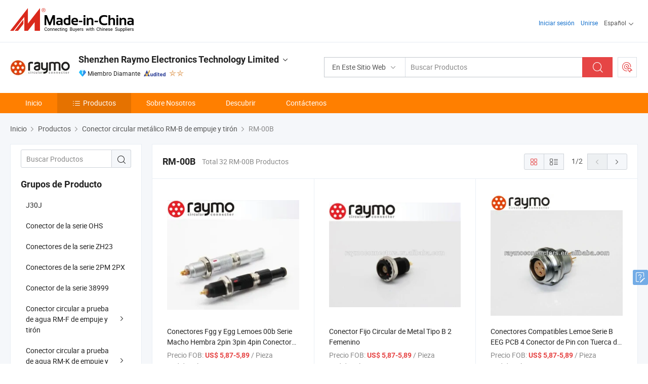

--- FILE ---
content_type: text/html;charset=UTF-8
request_url: https://es.made-in-china.com/co_micraymo/product-group/rm-00b_hyeihirug_1.html
body_size: 22662
content:
<!DOCTYPE html>
<html lang="es">
<head>
            <title>RM-00B - Shenzhen Raymo Electronics Technology Limited - página 1.</title>
        <meta content="text/html; charset=utf-8" http-equiv="Content-Type"/>
    <link rel="dns-prefetch" href="//www.micstatic.com">
    <link rel="dns-prefetch" href="//image.made-in-china.com">
    <link rel="preconnect" href="//www.micstatic.com">
    <link rel="preconnect" href="//image.made-in-china.com">
    <link rel="dns-prefetch" href="//www.made-in-china.com">
    <link rel="preconnect" href="//www.made-in-china.com">
    <link rel="dns-prefetch" href="//pylon.micstatic.com">
    <link rel="dns-prefetch" href="//expo.made-in-china.com">
    <link rel="dns-prefetch" href="//world.made-in-china.com">
    <link rel="dns-prefetch" href="//pic.made-in-china.com">
    <link rel="dns-prefetch" href="//fa.made-in-china.com">
    <meta name="viewport" content="initial-scale=1.0,user-scalable=no,maximum-scale=1,width=device-width">
    <meta name="format-detection" content="telephone=no">
            <meta name="Keywords" content="RM-00B, Conectores Fgg y Egg Lemoes 00b Serie Macho Hembra 2pin 3pin 4pin Conector Circular Metálico, China RM-00B"/>
            <meta name="Description"
              content="China RM-00B catálogo de Conectores Fgg y Egg Lemoes 00b Serie Macho Hembra 2pin 3pin 4pin Conector Circular Metálico, Conector Fijo Circular de Metal Tipo B 2 Femenino proporcionado por el fabricante de China - Shenzhen Raymo Electronics Technology Limited, page1."/>
            <meta http-equiv="X-UA-Compatible" content="IE=Edge, chrome=1"/>
    <meta name="renderer" content="webkit"/>
            <link rel="canonical" href="https://es.made-in-china.com/co_micraymo/product-group/rm-00b_hyeihirug_1.html"/>
            <link rel="next" href="https://es.made-in-china.com/co_micraymo/product-group/rm-00b_hyeihirug_2.html"/>
    <link type="text/css" rel="stylesheet" href="https://www.micstatic.com/athena/2017/css/global/global_8c4df53f.css" />
    <link rel="stylesheet" type="text/css" href="https://www.micstatic.com/athena/2017/css/pages/product/prodList_7fe51bfe.css" media="all"/>
    <link rel="stylesheet" type="text/css" href="https://www.micstatic.com/athena/2017/css/pages/product/prodList-mlan_6eb22767.css" media="all"/>
<!-- Polyfill Code Begin --><script chaset="utf-8" type="text/javascript" src="https://www.micstatic.com/polyfill/polyfill-simplify_eb12d58d.js"></script><!-- Polyfill Code End --></head>
    <body class="theme-04 J-ATF" probe-clarity="false" >
        <div style="position:absolute;top:0;left:0;width:1px;height:1px;overflow:hidden">
        </div>
        <input type="hidden" value="productList">
        <input type="hidden" id="loginUserName" value="micraymo"/>
        <input type="hidden" id="J-is-showroom" value="1"> 
<div class="pad-header-mark J-header-mark"></div>
<div class="m-header m-search-gray pad-header">
    <div class="grid">
        <div class="m-header-row">
            <div class="m-logo-wrap">
    <a href="//es.made-in-china.com/" title='Hecho en China' class="m-logo"></a>
</div>
            <div class="m-header-menu pad-header-menu J-menu-wrap">
                <div class="pad-header-menu-top J-menu-close">
                    <i class="ob-icon icon-delete"></i>Menú
                </div>
<input type="hidden" class="J-top-userType" value="">
<div class="fl pad-header-menu-item pad-header-loginInfo J-top-loginInfo J-tab-trigger">
    <div class="pad-header-unlogin J-top-unlogin">
        <div class="m-header-menu-item">
            <a fun-login rel="nofollow" href="//login.made-in-china.com/sign-in/?switchLan=0" ads-data="t:51,c:1,a:2" class="m-header-menu-title link-blue pad-header-sign-btn J-top-signIn ">Iniciar sesión</a>
        </div>
                <div class="m-header-menu-item">
            <a fun-join rel="nofollow" href="//login.made-in-china.com/join/?sourceType=mlan_es" ads-data="t:51,c:1,a:1" class="m-header-menu-title link-blue pad-header-join-btn">Unirse</a>
        </div>
    </div>
    <div class="m-header-menu-item m-header-select pad-header-logged J-top-logged" style="display:none">
        <a rel="nofollow" href="//membercenter.made-in-china.com/member/main/" class="m-header-menu-title m-header-select-title link-blue pad-hide"><span class="J-top-username "></span> <em class="num J-messageTotal"></em></a>
        <span class="m-header-menu-title m-header-select-title pc-hide pad-show pad-acount-txt"> My Account<i class="ob-icon icon-down"></i><em class="num J-messageTotal"></em></span>
        <ul class="m-header-option-list J-userFeature ">
            <li class="m-header-option m-header-option-with-num pc-hide pad-show pad-acount-link">
                <a rel="nofollow" href="//membercenter.made-in-china.com/member/main/" class="link-blue"><span class="J-top-username "></span></a>
            </li>
            <li class="m-header-option-gap pc-hide pad-show"></li>
            <li class="m-header-option m-header-option-with-num J-top-inquiry">
                <a rel="nofollow" href="//membercenter.made-in-china.com/message/index.html#inbox" ads-data="st:101" data-unRead="//membercenter.made-in-china.com/message/index.html#inbox..filterType=1"> New Message(s) <em class="num J-num">0</em></a>
            </li>
            <li class="m-header-option m-header-option-with-num J-supplier J-top-rfq" style="display:none">
                <a rel="nofollow" href="//membercenter.made-in-china.com/quotationmanage.do?xcase=receivedRfq"> Unquoted Sourcing Request(s) <em class="num J-num">0</em></a>
            </li>
            <li class="m-header-option m-header-option-with-num J-buyer J-top-rfq" style="display:none">
                <a rel="nofollow" href="//purchase.made-in-china.com/rfq/quotationCompare" ads-data="st:99" data-unRead="//purchase.made-in-china.com/rfq/quotationCompare?buyerReadFlag=0"> New Quote(s) of Sourcing Request <em class="num J-num">0</em></a>
            </li>
                            <li class="m-header-option J-supplier" style="display:none">
                    <a rel="nofollow" href="//membercenter.made-in-china.com/product.do?xcase=list"> Manage Products </a>
                </li>
                <li class="m-header-option J-supplier J-top-editor" style="display:none">
                    <a rel="nofollow" href="//editor.made-in-china.com/"> Edit My Showroom </a>
                </li>
                        <li class="m-header-option-gap"></li>
            <li class="m-header-option">
                <a fun-exit rel="nofollow" href="https://login.made-in-china.com/logon.do?xcase=doLogout" class="J-top-signOut"> Sign Out </a>
            </li>
        </ul>
    </div>
</div>
<script>
        var __IS_USER_LOGED__ =  false ;
</script>                <div class="m-header-menu-gap"></div>
<div class="m-header-menu-item m-header-select pad-header-menu-item J-tab-trigger">
    <span class="m-header-menu-title m-header-select-title">Español<i class="ob-icon icon-down"></i></span>
    <ul class="m-header-option-list m-header-option-list-left">
                    <li class="m-header-option" ><a rel="nofollow" href="https://micraymo.en.made-in-china.com/product-list-1.html">English</a></li>
                    <li class="m-header-option" style="display:none"><a rel="nofollow" href="https://es.made-in-china.com/co_micraymo/product_group_s_s_1.html">Español</a></li>
                    <li class="m-header-option" ><a rel="nofollow" href="https://pt.made-in-china.com/co_micraymo/product_group_s_s_1.html">Português</a></li>
                    <li class="m-header-option" ><a rel="nofollow" href="https://fr.made-in-china.com/co_micraymo/product_group_s_s_1.html">Français</a></li>
                    <li class="m-header-option" ><a rel="nofollow" href="https://ru.made-in-china.com/co_micraymo/product_group_s_s_1.html">Русский язык</a></li>
                    <li class="m-header-option" ><a rel="nofollow" href="https://it.made-in-china.com/co_micraymo/product_group_s_s_1.html">Italiano</a></li>
                    <li class="m-header-option" ><a rel="nofollow" href="https://de.made-in-china.com/co_micraymo/product_group_s_s_1.html">Deutsch</a></li>
                    <li class="m-header-option" ><a rel="nofollow" href="https://nl.made-in-china.com/co_micraymo/product_group_s_s_1.html">Nederlands</a></li>
                    <li class="m-header-option" ><a rel="nofollow" href="https://sa.made-in-china.com/co_micraymo/product_group_s_s_1.html">العربية</a></li>
                    <li class="m-header-option" ><a rel="nofollow" href="https://kr.made-in-china.com/co_micraymo/product_group_s_s_1.html">한국어</a></li>
                    <li class="m-header-option" ><a rel="nofollow" href="https://jp.made-in-china.com/co_micraymo/product_group_s_s_1.html">日本語</a></li>
                    <li class="m-header-option" ><a rel="nofollow" href="https://hi.made-in-china.com/co_micraymo/product_group_s_s_1.html">हिन्दी</a></li>
                    <li class="m-header-option" ><a rel="nofollow" href="https://th.made-in-china.com/co_micraymo/product_group_s_s_1.html">ภาษาไทย</a></li>
                    <li class="m-header-option" ><a rel="nofollow" href="https://tr.made-in-china.com/co_micraymo/product_group_s_s_1.html">Türkçe</a></li>
                    <li class="m-header-option" ><a rel="nofollow" href="https://vi.made-in-china.com/co_micraymo/product_group_s_s_1.html">Tiếng Việt</a></li>
                    <li class="m-header-option" ><a rel="nofollow" href="https://id.made-in-china.com/co_micraymo/product_group_s_s_1.html">Bahasa Indonesia</a></li>
            </ul>
</div>
            </div>
            <div class="pad-menu-entry pad-show J-menu-entry">
                <i class="micon">&#xe06b;</i> Menú
            </div>
            <span class="pad-menu-verticalLine"></span>
            <div class="pad-search-entry J-search-entry">
                <i class="micon">&#xe040;</i>
            </div>
        </div>
        <div class="m-header-row layout-2-wings m-search-rfq pad-search-bar">
            <div class="layout-body-wrap pad-search-wrap J-pad-search-bar">
                <div class="layout-body pad-search-body layout-body-mlan">
<div class="m-search-bar layout-2-wings m-search-bar-long-option" id="J-search-new-flag">
    <form faw-form fun-search-form name="searchForm" method="get"
                                    action="/productSearch"
                                    >
        <div class="m-search-input-wrap layout-body-wrap">
            <div class="layout-body J-inputWrap">
                <input faw-form-trace type="text" value="" class="m-search-input J-m-search-input"
                                                                                                        placeholder="Buscar Productos" name="keyword"
                                                                           autocomplete="off" x-webkit-speech="x-webkit-speech" />
                            <input type="hidden" name="inputkeyword" value="" />
            <input type="hidden" name="type" value="Product" />
            <input type="hidden" name="currentPage" value="1" />
            </div>
        </div>
        <div class="layout-wing-left">
            <div class="m-search-select J-searchType">
                <select faw-form-trace name="searchType" style="display:none;">
                                            <option value="3"  placeholder="Buscar Productos"
                            data-width="160"
                            data-action="/co_micraymo/product/keywordSearch">En Este Sitio Web</option>
                        <option value="0"  placeholder="Buscar Productos"
                                data-width="192"
                                data-action="/productSearch">En Made-in-China.com </option>
                                    </select>
                <div class="m-search-select-title">
                                                                        <span>En Made-in-China.com</span>
                         <i class="ob-icon icon-down"></i>
                                    </div>
                <dl class="m-search-option-list"></dl>
            </div>
        </div>
        <div class="layout-wing-right">
            <div class="m-search-btn-wrap">
                <button type="submit" class="m-search-btn J-m-search-btn"><i class="ob-icon icon-search"></i></button>
            </div>
        </div>
    </form>
    <div style="display: none" class="J-thisSite-params">
        <input type="hidden" name="subaction" value="hunt">
        <input type="hidden" name="style" value="b">
        <input type="hidden" name="mode" value="and">
        <input type="hidden" name="code" value="0">
        <input type="hidden" name="comProvince" value="nolimit">
        <input type="hidden" name="order" value="0">
        <input type="hidden" name="isOpenCorrection" value="1">
        <input type="hidden" name="org" value="top">
    </div>
    <div style="display: none" class="J-mic-params">
        <input type="hidden" name="inputkeyword" value=""/>
        <input type="hidden" name="type" value="Product"/>
        <input type="hidden" name="currentPage" value="1"/>
    </div>
    <input type="hidden" class="J-is-supplier-self" value="0" />
    <input type="hidden" class="J-is-offer" value="0" />
            <input type="hidden" id="viewType" name="viewType" value="1"/>
        <input type="hidden" id="J-searchType-mlan" name="J-searchType-mlan" value="adv"/>
</div>
                    <div class="pad-search-close J-search-close">
                        <i class="micon">&#xe00c;</i>
                    </div>
                </div>
            </div>
            <div class="layout-wing-right">
    <div class="rfq-post-dropmenu">
        <a fun-rfq href="//purchase.made-in-china.com/trade-service/quotation-request.html?lan=es" rel="nofollow" class="m-rfq m-rfq-mlan">
            <span><i class="ob-icon icon-purchase"></i>Publicar Solicitud de Compra</span>
        </a>
        <div class="rfq-post-tip">
            <div class="rfq-post-tipcont">
                <h3>Abastecimiento Fácil</h3>
                <p class="rfq-sub-title">Más conveniente, Más eficiente</p>
                <ul class="rfq-info-list">
                    <li><i class="micon">&#xe05a;</i>Una solicitud, múltiples cotizaciones</li>
                    <li><i class="micon">&#xe05a;</i>Coincidencia de proveedores verificados</li>
                    <li><i class="micon">&#xe05a;</i>Comparación de cotizaciones y solicitud de muestra</li>
                </ul>
                <div>
                    <a href="//purchase.made-in-china.com/trade-service/quotation-request.html?lan=es" class="btn btn-main">Publicar Su Solicitud AHORA</a>
                </div>
            </div>
            <span class="arrow arrow-top">
                <span class="arrow arrow-in"></span>
            </span>
        </div>
    </div>
</div>
        </div>
    </div>
</div> 
<div class="sr-comInfo">
	        <div class="sr-layout-wrap">
			                <div class="sr-comInfo-logo">
					<a href="https://es.made-in-china.com/co_micraymo/" title="Shenzhen Raymo Electronics Technology Limited">
						<img src="//www.micstatic.com/athena/img/transparent.png" data-original="//image.made-in-china.com/206f0j00ZQrEejobJtuq/Shenzhen-Raymo-Electronics-Technology-Limited.webp" alt="Shenzhen Raymo Electronics Technology Limited">
					</a>
                </div>
            <div class="sr-comInfo-r">
                <div class="sr-comInfo-title J-title-comName">
                    <div class="title-txt">
						                            <a href="https://es.made-in-china.com/co_micraymo/" >Shenzhen Raymo Electronics Technology Limited</a>
                                                                        <i class="ob-icon icon-down"></i>
                    </div>
					 <div class="sr-comInfo-details J-comInfo-details">
                        <div class="details-cnt">
                            <div class="cf">
                                    <div class="detail-col col-1">
                                        <div class="detail-address">
                                            <i class="ob-icon icon-coordinate"></i>
                                            Guangdong, China
                                        </div>
										                                            <div class="detail-address-map showLocation">
                                                <div class="showLocation-content" style="display:block;">
                                                    <div class="showLocation-map"></div>
                                                    <div class="showLocation-arrow showLocation-arrow-top"></div>
                                                    <div class="showLocation-mark animate-start showLocation-Guangdong"></div>
                                                </div>
                                            </div>
										                                    </div>
                                    <div class="detail-col col-2">
                                        <div class="detail-infos">
                                                                                                                                                                                                                                                                                                                                                                                            <div class="info-item">
                                                        <div class="info-label">
                                                            Productos Principales:
                                                        </div>
                                                        <div class="info-fields">
                                                                                                                                                                                                                                                                                                                                                                                                                                                                                                                                                                                                                                                                                                                                            <span>Conector</span>
                                                                                                                                                                                                                                                                                                                                                                                                ,
                                                                                                                                                                                                                                                                                                                                                                                                        <span>Conector Circular</span>
                                                                                                                                                                                                                                                                                                                                                                                                ,
                                                                                                                                                                                                                                                                                                                                                                                                        <span>Conector de Empuje y Tirón</span>
                                                                                                                                                                                                                                                                                                                                                                                                ,
                                                                                                                                                                                                                                                                                                                                                                                                        <span>Conector de Bayoneta</span>
                                                                                                                                                                                                                                                                                                                                                                                                ,
                                                                                                                                                                                                                                                                                                                                                                                                        <span>Conector de Cable</span>
                                                                                                                                                                                                                                                                                                                                                                                                ,
                                                                                                                                                                                                                                                                                                                                                                                                        <span>Conector de PCB</span>
                                                                                                                                                                                                                                                                                                                                                                                                ,
                                                                                                                                                                                                                                                                                                                                                                                                        <span>Mini Conector</span>
                                                                                                                                                                                                                                                                                                            <form id="searchProdsByKeyword" name="searchInKeywordList" method="get" action="/co_micraymo/product/keywordSearch">
    <input type="hidden" id="keyWord4Search" name="searchKeyword" value="" />
    <input type="hidden" id="viewType" name="viewType" value="0" /> 
</form>
                                                                                                                                                                                                                                                        </div>
                                                    </div>
                                                                                                                                                                                                            <div class="info-item">
                                                        <div class="info-label">
                                                            Dirección:
                                                        </div>
                                                        <div class="info-fields">
                                                                                                                                                                                                                                                                                                                                    4/F, No. 2 Blvd, Shasan Industrial Area, Shajing, Bao&#39;an, 518104, Shenzhen, Guangdong, China
                                                                                                                                                                                                                                                        </div>
                                                    </div>
                                                                                                                                                                                                            <div class="info-item">
                                                        <div class="info-label">
                                                            Plazo de Ejecución Medio:
                                                        </div>
                                                        <div class="info-fields">
                                                                                                                                                                                                                                                                                                                                    Plazo de Ejecución de Temporada Alta: Dentro de 15 días Laborables, Tiempo de Entrega Fuera de Temporada, Dentro de 15 días Laborables
                                                                                                                                                                                                                                                        </div>
                                                    </div>
                                                                                                                                                                                                            <div class="info-item">
                                                        <div class="info-label">
                                                            Año de Exportación:
                                                        </div>
                                                        <div class="info-fields">
                                                                                                                                                                                                                                                                                                                                    2010-02-01
                                                                                                                                                                                                                                                        </div>
                                                    </div>
                                                                                                                                                                                                            <div class="info-item">
                                                        <div class="info-label">
                                                            Puerto Más Cercano:
                                                        </div>
                                                        <div class="info-fields">
                                                                                                                                                                                                                                                                                                                                    SHENZHEN, SHANGHAI
                                                                                                                                                                                                                                                        </div>
                                                    </div>
                                                                                                                                    </div>
                                    </div>
																		                                        <div class="detail-col col-1">
                                            <div class="detail-infos">
																									<div class="info-item">
																													<i class="ob-icon icon-yes2"></i>Muestra Disponible
														                                                    </div>
																									<div class="info-item">
																																																											  <a href="https://www.made-in-china.com/BookFactoryTour/JqkxbhLcYGiX" target="_blank" rel="nofollow"><i class="ob-icon icon-shop"></i>Visite Mi Fábrica</a>
															                                                                                                            </div>
												                                                                                                <div class="average-response-time J-response-time" style="display: none" data-tradeGmvEtcShowFlag="true">
                                                    <span class="response-time-title">Tiempo promedio de respuesta:</span><div class="response-time-data J-response-time-data"></div>
                                                </div>
                                                                                            </div>
                                        </div>
									                                </div>
																											<p class="detail-intro">Manufactura y proveedor chino de Conector, Conector Circular, Conector de Empuje y Tirón, Conector de Bayoneta, Conector de Cable, Conector de PCB, Mini Conector, ofreciendo J30j Serie J30j-37tjs Micro-D Subminiatura 37 Conector de Pines para Aeroespacial, J63A Conector Micro-D Rectangular Eléctrico de Metal Nano, Conector de Pin de Giro Alternativo Mil-Dtl-83513 Mdm-51PS con Pin Macho y así sucesivamente de calidad.</p>
																	                            </div>
                            <div class="details-footer">
                                <a target="_blank" href="https://www.made-in-china.com/sendInquiry/shrom_JqkxbhLcYGiX_JqkxbhLcYGiX.html?plant=es&from=shrom&type=cs&style=2&page=p_list" class="option-item" rel="nofollow">
                                    Enviar Consulta </a>
                                <b class="tm3_chat_status" lan="es" tmlan="es" dataId="JqkxbhLcYGiX_JqkxbhLcYGiX_3" inquiry="https://www.made-in-china.com/sendInquiry/shrom_JqkxbhLcYGiX_JqkxbhLcYGiX.html?plant=es&from=shrom&type=cs&style=2&page=p_list" processor="chat" cid="JqkxbhLcYGiX" style="display:none"></b>
                            </div>
                        </div>
                </div>
				<div class="sr-comInfo-sign">
					                        <div class="sign-item" id="member-since">
                                                                                                <i class="item-icon icon-diamond"></i> <span class="sign-item-text">Miembro Diamante</span>
                                                                                        <div class="J-member-since-tooltip" style="display: none">
                                                                    <i class="item-icon icon-diamond"></i>Miembro Diamante <span class="txt-year">Desde 2017</span>
                                                                                                    <div>Proveedores con licencias comerciales verificadas</div>
                            </div>
                        </div>
					                        <div class="sign-item as-logo-new J-tooltip-ele" data-title="Auditado por una agencia de inspección externa independiente" data-placement="top">
                            <img src="https://www.micstatic.com/common/img/icon-new/as_32.png?_v=1766052273810" alt="Proveedor Auditado">
                                                            <span class="sign-item-text txt-as">Proveedor Auditado</span>
                                                    </div>
					                                            <span class="sign-item icon-star J-tooltip-ele" data-title="Índice de capacidad del proveedor: de 5 estrellas" data-placement="top">
                                                                                                <img src="https://www.micstatic.com/common/img/icon-new/star-light.png?_v=1766052273810" alt="">
                                                                    <img src="https://www.micstatic.com/common/img/icon-new/star-light.png?_v=1766052273810" alt="">
                                                                                    </span>
                                                        </div>
            </div>
        </div>
	</div> <div class="sr-nav-wrap">
	<div class="sr-nav J-nav-fix">
        <div class="sr-layout-wrap" faw-module="Navigation_Bar" faw-exposure>
            <ul class="sr-nav-main">
    			    				    					<li class="sr-nav-item ">
                            <a href="https://es.made-in-china.com/co_micraymo/" class="sr-nav-title " ads-data="">
																Inicio </a>
                        </li>
    				    			    				    					<li class="sr-nav-item selected ">
                            <a href="https://es.made-in-china.com/co_micraymo/product_group_s_s_1.html" class="sr-nav-title" ads-data="">
                                <i class="ob-icon icon-category"></i>Productos </a>
                            <div class="sr-nav-sub cf">
    																										<div class="sr-nav-sub-li">
											<a href="https://es.made-in-china.com/co_micraymo/product-group/j30j_uhniuriyog_1.html" class="sr-nav-sub-title "
												 style="display: " ads-data="">
																								J30J
											</a>
										</div>
    																										<div class="sr-nav-sub-li">
											<a href="https://es.made-in-china.com/co_micraymo/product-group/ohs-series-connector_uhnuureohg_1.html" class="sr-nav-sub-title "
												 style="display: " ads-data="">
																								Conector de la serie OHS
											</a>
										</div>
    																										<div class="sr-nav-sub-li">
											<a href="https://es.made-in-china.com/co_micraymo/product-group/zh23-series-connectors_uhnynhriug_1.html" class="sr-nav-sub-title "
												 style="display: " ads-data="">
																								Conectores de la serie ZH23
											</a>
										</div>
    																										<div class="sr-nav-sub-li">
											<a href="https://es.made-in-china.com/co_micraymo/product-group/2pm-2px-series-connectors_uhnygsesig_1.html" class="sr-nav-sub-title "
												 style="display: " ads-data="">
																								Conectores de la serie 2PM 2PX
											</a>
										</div>
    																										<div class="sr-nav-sub-li">
											<a href="https://es.made-in-china.com/co_micraymo/product-group/38999-series-connector_uhnyruusog_1.html" class="sr-nav-sub-title "
												 style="display: " ads-data="">
																								Conector de la serie 38999
											</a>
										</div>
    																										<div class="sr-nav-sub-li">
											<a href="https://es.made-in-china.com/co_micraymo/product-group/rm-f-waterproof-circular-push-pull-connector_hyeihiegg_1.html" class="sr-nav-sub-title "
												 style="display: " ads-data="">
																								Conector circular a prueba de agua RM-F de empuje y tir&oacute;n
																									<i class="ob-icon icon-right"></i>
											</a>
																							<div class="sr-nav-ssub-list">
																											<a href="https://es.made-in-china.com/co_micraymo/product-group/rm-0f_hyenynshg_1.html"
															 class="sr-nav-sub-title sr-nav-ssub-title">RM-0F</a>
																																									<a href="https://es.made-in-china.com/co_micraymo/product-group/rm-1f_hyenynsrg_1.html"
															 class="sr-nav-sub-title sr-nav-ssub-title">RM-1F</a>
																																									<a href="https://es.made-in-china.com/co_micraymo/product-group/rm-af_hyenynsog_1.html"
															 class="sr-nav-sub-title sr-nav-ssub-title">RM-AF</a>
																																									<a href="https://es.made-in-china.com/co_micraymo/product-group/rm-2f_hyenynusg_1.html"
															 class="sr-nav-sub-title sr-nav-ssub-title">RM-2F</a>
																																									<a href="https://es.made-in-china.com/co_micraymo/product-group/others-rm-f-waterproof-circular-push-pull-connector_hyenynseg_1.html"
															 class="sr-nav-sub-title sr-nav-ssub-title">Otros RM-F circular impermeable conector push-pull</a>
																																							</div>
										</div>
    																										<div class="sr-nav-sub-li">
											<a href="https://es.made-in-china.com/co_micraymo/product-group/rm-k-warterproof-circular-push-pull-connector_hyeihieig_1.html" class="sr-nav-sub-title "
												 style="display: " ads-data="">
																								Conector circular a prueba de agua RM-K de empuje y tir&oacute;n
																									<i class="ob-icon icon-right"></i>
											</a>
																							<div class="sr-nav-ssub-list">
																											<a href="https://es.made-in-china.com/co_micraymo/product-group/rm-0k_hyenynuyg_1.html"
															 class="sr-nav-sub-title sr-nav-ssub-title">RM-0K</a>
																																									<a href="https://es.made-in-china.com/co_micraymo/product-group/rm-1k_hyenynung_1.html"
															 class="sr-nav-sub-title sr-nav-ssub-title">RM-1K</a>
																																									<a href="https://es.made-in-china.com/co_micraymo/product-group/rm-2k_hyenynugg_1.html"
															 class="sr-nav-sub-title sr-nav-ssub-title">RM-2K</a>
																																									<a href="https://es.made-in-china.com/co_micraymo/product-group/others-rm-k-warterproof-circular-push-pull-connector_hyenynuig_1.html"
															 class="sr-nav-sub-title sr-nav-ssub-title">Otros RM-K warterproof push pull conector circular</a>
																																							</div>
										</div>
    																										<div class="sr-nav-sub-li">
											<a href="https://es.made-in-china.com/co_micraymo/product-group/rm-amc-series-connector_uhnyeiugug_1.html" class="sr-nav-sub-title "
												 style="display: " ads-data="">
																								Conector de la serie RM-AMC
																									<i class="ob-icon icon-right"></i>
											</a>
																							<div class="sr-nav-ssub-list">
																											<a href="https://es.made-in-china.com/co_micraymo/product-group/rm-amc-break-easy-way-series-connectors_uhnuiesisg_1.html"
															 class="sr-nav-sub-title sr-nav-ssub-title">Conectores de la serie RM-AMC Break f&aacute;cil</a>
																																									<a href="https://es.made-in-china.com/co_micraymo/product-group/others-rm-amc-series-connector_uhnuiesiyg_1.html"
															 class="sr-nav-sub-title sr-nav-ssub-title">Otros Conectores de la Serie RM-AMC</a>
																																							</div>
										</div>
    																										<div class="sr-nav-sub-li">
											<a href="https://es.made-in-china.com/co_micraymo/product-group/rm-u-ultimate-series-connector_uhnyruuuug_1.html" class="sr-nav-sub-title "
												 style="display: " ads-data="">
																								Conector de la Serie Ultimate RM-U
											</a>
										</div>
    																										<div class="sr-nav-sub-li">
											<a href="https://es.made-in-china.com/co_micraymo/product-group/rm-a-minimax-series-connector_uhnunuynhg_1.html" class="sr-nav-sub-title "
												 style="display: " ads-data="">
																								Conector de la serie RM-A MINIMAX
											</a>
										</div>
    																										<div class="sr-nav-sub-li">
											<a href="https://es.made-in-china.com/co_micraymo/product_group_s_s_1.html" class="sr-nav-sub-title "
												 style="display: " ads-data="">
																								Todos los grupos
											</a>
										</div>
    							                            </div>
                        </li>
    				    			    				    					<li class="sr-nav-item ">
                            <a href="https://es.made-in-china.com/co_micraymo/company_info.html" class="sr-nav-title " ads-data="">
																Sobre Nosotros </a>
                        </li>
    				    			    				    					<li class="sr-nav-item ">
                            <a href="https://es.made-in-china.com/co_micraymo/Discover.html" class="sr-nav-title sr-nav-discover" ads-data="">
																	<span class="sr-nav-liveFlag" style="display: none;">En vivo</span>
																Descubrir </a>
                        </li>
    				    			    				    					<li class="sr-nav-item ">
                            <a href="https://es.made-in-china.com/co_micraymo/contact_info.html" class="sr-nav-title " ads-data="">
																Contáctenos </a>
                        </li>
    				    			            </ul>
        </div>
	</div>
 </div>
		        <div class="sr-container J-layout ">
    <div class="J-slidePre-wrapper sr-slidePre-wrapper">
    <div class="slidePre-bg"></div>
    <div class="slidePre-container">
        <div class="slidePre-main">
            <div class="J-slidePre-loading slidePre-loading"></div>
            <div class="slidePre-close J-slidePre-close"><i class="ob-icon icon-delete"></i></div>
            <div class="J-slidePre-content slidePre-content"></div>
        </div>
    </div>
</div>
<script type="text/template" id="J-slideShow">
                <div class="slidePre-slide">
                                        <div class="swiper-container J-slidePre-container">
                                                <div class="swiper-wrapper">
                                                        {{ util.each(dataList, function(item,j){ }}
                            <div class="swiper-slide">
                                <div class="slidePre-image">
                                    {{ if(item.springSalesTagInfo && item.springSalesTagInfo.showLiveTag){ }}
                                    <span class="live-flag"><i></i>En vivo</span>
                                    {{ } }}
                                    {{ if(item.firstPic550Url){ }}
                                    <a href="{{-item.prodUrl}}" rel="nofollow" title="{{-item.productName}}"><img src="{{-item.firstPic550Url}}" alt="{{-item.productName}}"></a>
                                    {{ }else{ }}
                                    <a href="{{-item.prodUrl}}" rel="nofollow" title="{{-item.productName}}"><img src="https://www.micstatic.com/athena/2017/img/no-photo-300.png?_v=1766052273810" alt="{{-item.productName}}"></a>
                                    {{ } }}
                                </div>
                                <div class="slidePre-product">
                                    <div class="slidePre-product-title sr-proMainInfo-baseInfo-name">
                                        {{ if(item.springSalesTagInfo && item.springSalesTagInfo.showSpringSalesTag) { }}
                                        <div class="special-flag-img"></div>
                                        {{ } }}
                                        {{ if(item.showDealsTag) { }}
                                                                                <a class="deal-activity-flag-img"></a>
                                        {{ } }}
                                        <a href="{{-item.prodUrl}}" title="{{-item.productName}}">{{-item.productName}}</a>
                                        {{ if(item.meiAwards && item.meiAwards.length > 0){ }}
                                            <div class="mei-tag">
                                                <div class="mei-tip-box">
                                                    {{ util.each(item.meiAwards, function(meiAward){ }}

                                                        {{ if(meiAward.awardYear == 2024) { }}
                                                             <div class="mei-award award-{{-meiAward.prodAwardType}}" title="Producto innovador y de alta calidad seleccionado por famosas autoridades de inspección y expertos de la industria.">
                                                                {{-meiAward.prodAwardDateAndName}}
                                                             </div>
                                                        {{ }else { }}
                                                            <div class="{{-meiAward.awardClass}}" title="Producto innovador y de alta calidad seleccionado por famosas autoridades de inspección y expertos de la industria.">
                                                                {{-meiAward.prodAwardDateAndName}}
                                                            </div>
                                                        {{ } }}
                                                    {{ }) }}
                                                </div>
                                            </div>
                                        {{ } }}
                                    </div>

                                    {{ if(item.springSalesTagInfo) { }}
                                    <div class="special-flag">
                                        {{ if(item.springSalesTagInfo.showSpecialDiscountTag) { }}
                                        <span class="special-flag-item red">
                                            <i class="ob-icon icon-sale"></i>Descuento Especial                                            <div class="tip arrow-bottom tip-discount">
                                                 <div class="tip-con">
                                                     <p class="tip-para">Disfruta de grandes descuentos</p>
                                                 </div>
                                                 <span class="arrow arrow-out">
                                                     <span class="arrow arrow-in"></span>
                                                 </span>
                                             </div>
                                        </span>
                                        {{ } }}
                                        {{ if(item.springSalesTagInfo.showFreeSampleTag) { }}
                                        <span class="special-flag-item red">
                                            <i class="ob-icon icon-truck"></i>Muestra Gratis                                            <div class="tip arrow-bottom tip-free">
                                                 <div class="tip-con">
                                                     <p class="tip-para">Apoyar muestras gratis</p>
                                                 </div>
                                                 <span class="arrow arrow-out">
                                                     <span class="arrow arrow-in"></span>
                                                 </span>
                                            </div>
                                        </span>
                                        {{ } }}
                                        {{ if(item.springSalesTagInfo.showRapidDispatchTag) { }}
                                        <span class="special-flag-item red">
                                            <i class="ob-icon icon-history"></i>Despacho Rapido                                            <div class="tip arrow-bottom tip-rapid">
                                                 <div class="tip-con">
                                                     <p class="tip-para">Enviar dentro de 15 días</p>
                                                 </div>
                                                 <span class="arrow arrow-out">
                                                     <span class="arrow arrow-in"></span>
                                                 </span>
                                            </div>
                                        </span>
                                        {{ } }}
                                        {{ if(item.springSalesTagInfo.showSoldThousandTag) { }}
                                        <span class="special-flag-item orange">
                                            <i class="ob-icon icon-fire"></i>Vendido 10000+                                            <div class="tip arrow-bottom tip-hot">
                                                 <div class="tip-con">
                                                     <p class="tip-para">Productos calientes y de tendencia</p>
                                                 </div>
                                                 <span class="arrow arrow-out">
                                                     <span class="arrow arrow-in"></span>
                                                 </span>
                                            </div>
                                        </span>
                                        {{ } }}
                                        {{ if(item.springSalesTagInfo.showInstantOrderTag) { }}
                                        <span class="special-flag-item green">
                                            <i class="ob-icon icon-cart-success"></i>Pedido Instantáneo                                            <div class="tip arrow-bottom tip-instant">
                                                 <div class="tip-con">
                                                     <p class="tip-para">Apoyar servicio de pedidos en línea</p>
                                                 </div>
                                                 <span class="arrow arrow-out">
                                                     <span class="arrow arrow-in"></span>
                                                 </span>
                                            </div>
                                        </span>
                                        {{ } }}
                                        {{ if(item.springSalesTagInfo.showReliableSupplierTag) { }}
                                            <span class="special-flag-item blue">
                                                <i class="ob-icon icon-verification-supplier"></i>Proveedor Confiable                                            </span>
                                        {{ } }}
                                        {{ if(item.springSalesTagInfo.showExpoTag) { }}
                                            <span class="special-flag-item azure">
                                                <i class="ob-icon icon-earth"></i>Exposición En Línea                                            </span>
                                        {{ } }}
                                    </div>
                                    {{ } }}

                                    {{ if(item.showDealsTag) { }}
                                                                        <div class="deal-activity-simple-flag">
                                        <span class="deal-activity-flag-item red">
                                            <a class="deal-activity-flag-coupons"><i class="ob-icon icon-coupon"></i>Cupones Disponibles</a>
                                            <div class="tip arrow-top tip-coupons">
                                                 <div class="tip-con">
                                                     <div class="tip-text">Canjea tus cupones en la página del producto</div>
                                                 </div>
                                                 <span class="arrow arrow-out">
                                                     <span class="arrow arrow-in"></span>
                                                 </span>
                                            </div>
                                        </span>
                                        {{ if(item.showDirectSale) { }}
                                        <span class="deal-activity-flag-item purple">
                                            <a class="deal-activity-flag-picked"><i class="ob-icon icon-product-main"></i>Productos Comerciales Seleccionados</a>
                                            <div class="tip arrow-top tip-picked">
                                                 <div class="tip-con">
                                                     <div class="tip-text">Pago seguro con proveedores TOP</div>
                                                 </div>
                                                 <span class="arrow arrow-out">
                                                     <span class="arrow arrow-in"></span>
                                                 </span>
                                            </div>
                                        </span>
                                        {{ } }}
                                    </div>
                                    {{ } }}

                                    <div class="slidePre-product-info">
                                        <div class="slide-product-label">Pedido Mínimo / Precio FOB de Referencia</div>
                                        <div class="slidePre-product-row cf">
                                            <div class="slidePre-product-col1" title="{{-item.minOrder}}">{{-item.minOrder}}</div>
                                            <div class="slidePre-product-col2 slidePre-product-price" title="{{-item.unitPrice}}">{{-item.unitPrice}}</div>
                                        </div>
                                    </div>
                                    {{ if(item.mainProps){ }}
                                    {{ util.each(Object.keys(item.mainProps), function(prop, i){ }}
                                    <div class="slidePre-product-row cf">
                                        <div class="slidePre-product-col1">{{-prop}}</div>
                                        {{ if(prop == "Port" && item.prodPortProvinceKey){ }}
                                        <div class="slidePre-product-col2 showLocation-dynamic">
                                            <span class=" ">{{-item.mainProps[prop]}} <i class="ob-icon icon-coordinate"></i>
                                            </span>
                                            <div class="showLocation-content">
                                                <div class="showLocation-map"></div>
                                                <div class="showLocation-arrow showLocation-arrow-top"></div>
                                                <div class="showLocation-mark showLocation-{{-item.prodPortProvinceKey}}"></div>
                                            </div>
                                        </div>
                                        {{ }else { }}
                                        <div class="slidePre-product-col2" title="{{-item.mainProps[prop]}}">{{-item.mainProps[prop]}}</div>
                                        {{ } }}
                                    </div>
                                    {{ }) }}
                                    {{ } }}
                                    {{ util.each(item.appendProps, function(item, i){ }}
                                    <div class="slidePre-product-row cf">
                                        <div class="slidePre-product-col1">{{-item.key}}</div>
                                        <div class="slidePre-product-col2" title="{{-item.value}}">{{-item.value}}</div>
                                    </div>
                                    {{ }) }}
                                    <div class="slidePre-product-btn cf">
                                        {{ if(!item.showStartOrder){ }}
                                            <a fun-inquiry-supplier class="btn btn-main" rel="nofollow" href="{{-contactUrl[j]}}" target="_blank">Enviar Consulta</a>
                                        {{ }else { }}
                                            <a class="btn btn-main-light half" rel="nofollow" href="{{-contactUrl[j]}}" target="_blank">Enviar Consulta</a>
                                            <a class="btn btn-main half J-link-order-trade-from" target="_blank" href="//membercenter.made-in-china.com/newtrade/order/page/buyer-start-order.html?from=7&prodId={{=item.entryProdId}}" rel="nofollow">Iniciar Pedido</a>
                                        {{ } }}
                                    </div>
                                    <div class="slidePre-product-row">
                                        {{ if(requestUrl[j]){ }}
                                            <div class="act-item">
                                                <a class="half" href="{{-requestUrl[j]}}" target="_blank" rel="nofollow"><i class="ob-icon icon-product"></i> Solicitar Muestra</a>
                                            </div>
                                        {{ } }}
                                        {{ if(customUrl[j]){ }}
                                            <div class="act-item">
                                                <a class="half" href="{{-customUrl[j]}}" target="_blank" rel="nofollow"><i class="ob-icon icon-fill"></i> Solicitud Personalizada</a>
                                            </div>
                                        {{ } }}
                                    </div>
                                </div>
                            </div>
                            {{ }) }}
                        </div>
                    </div>
                </div>
                <div class="slidePre-footer">
                    <span class="J-slidePre-prev slidePre-prev"></span>
                    <span class="J-slidePre-autoplay"><i class="ob-icon icon-pause"></i></span>
                    <span class="J-slidePre-next slidePre-next"></span>
                </div>
</script>    <div class="sr-layout-wrap sr-layout-resp">
        <div class="sr-crumb" itemscope itemtype="https://schema.org/BreadcrumbList">
	<span itemprop="itemListElement" itemscope itemtype="https://schema.org/ListItem">
        <a itemprop="item" href="https://es.made-in-china.com/co_micraymo/">
            <span itemprop="name">Inicio</span>
        </a>
        <meta itemprop="position" content="1">
    </span>
    		<i class="ob-icon icon-right"></i>
	    <span itemprop="itemListElement" itemscope itemtype="https://schema.org/ListItem">
	        <a itemprop="item" href="https://es.made-in-china.com/co_micraymo/product_group_s_s_1.html">
	            <span itemprop="name">
											Productos	</span>
	        </a>
	        <meta itemprop="position" content="2">
	    </span>
		            <i class="ob-icon icon-right"></i>
            <span itemprop="itemListElement" itemscope itemtype="https://schema.org/ListItem">
			   <a itemprop="item" href="https://es.made-in-china.com/co_micraymo/product-group/rm-b-metal-circular-push-pull-connector_hyeiuoosg_1.html">
				   <span itemprop="name">Conector circular metálico RM-B de empuje y tirón</span>
			   </a>
			   <meta itemprop="position" content="3">
		   </span>
		            <i class="ob-icon icon-right"></i>
			                RM-00B
    </div>
        <div class="sr-layout-nav prodlist-page-nav J-prodlist-page-nav">
    <div class="J-prod-menu-bg prod-menu-bg"></div>
    <div class="sr-layout-block prod-menu">
                    <div class="sr-layout-subblock sr-side-searchBar">
                    <form id="searchInKeywordList" class="sr-side-searchBar-wrap obelisk-form" name="searchInKeywordList" method="get" action="https://es.made-in-china.com/co_micraymo/product/keywordSearch">
    <input class="input-text sr-side-searchBar-input" type="text" name="searchKeyword" id="keyWord" placeholder="Buscar Productos" value=""/>
            <input type="hidden" id="viewType" name="viewType" value="1"/>
        <button class="sr-side-searchBar-button" id="SearchForm" type="submit" >
        <i class="ob-icon icon-search"></i>
    </button>
        </form>
</div>
        	    <div class="sr-layout-subblock sr-side-proGroup" faw-module="Prod_group_filter" faw-exposure>
		    	            <div class="sr-txt-title">
                <h2 class="sr-txt-h2">Grupos de Producto</h2>
            </div>
			                <ul class="sr-side-proGroup-list">
    				    					    						<li >
                                <a ref="nofollow" href="https://es.made-in-china.com/co_micraymo/product-group/j30j_uhniuriyog_1.html" title="J30J" ads-data="">J30J</a>
                            </li>
    					    				    					    						<li >
                                <a ref="nofollow" href="https://es.made-in-china.com/co_micraymo/product-group/ohs-series-connector_uhnuureohg_1.html" title="Conector de la serie OHS" ads-data="">Conector de la serie OHS</a>
                            </li>
    					    				    					    						<li >
                                <a ref="nofollow" href="https://es.made-in-china.com/co_micraymo/product-group/zh23-series-connectors_uhnynhriug_1.html" title="Conectores de la serie ZH23" ads-data="">Conectores de la serie ZH23</a>
                            </li>
    					    				    					    						<li >
                                <a ref="nofollow" href="https://es.made-in-china.com/co_micraymo/product-group/2pm-2px-series-connectors_uhnygsesig_1.html" title="Conectores de la serie 2PM 2PX" ads-data="">Conectores de la serie 2PM 2PX</a>
                            </li>
    					    				    					    						<li >
                                <a ref="nofollow" href="https://es.made-in-china.com/co_micraymo/product-group/38999-series-connector_uhnyruusog_1.html" title="Conector de la serie 38999" ads-data="">Conector de la serie 38999</a>
                            </li>
    					    				    					                            <li class="sr-side-proGroup-rightSpace ">
                                <a ref="nofollow" href="https://es.made-in-china.com/co_micraymo/product-group/rm-f-waterproof-circular-push-pull-connector_hyeihiegg_1.html" title="Conector circular a prueba de agua RM-F de empuje y tir&oacute;n" ads-data="">Conector circular a prueba de agua RM-F de empuje y tir&oacute;n<i class="ob-icon icon-right J-showSubList"></i></a>
                                <ol class="sr-side-proGroup-sublist">
    								        		                      <li >
                                          <a ref="nofollow" href="https://es.made-in-china.com/co_micraymo/product-group/rm-0f_hyenynshg_1.html" title="RM-0F" ads-data="">RM-0F</a>
                                      </li>
        		                            		                      <li >
                                          <a ref="nofollow" href="https://es.made-in-china.com/co_micraymo/product-group/rm-1f_hyenynsrg_1.html" title="RM-1F" ads-data="">RM-1F</a>
                                      </li>
        		                            		                      <li >
                                          <a ref="nofollow" href="https://es.made-in-china.com/co_micraymo/product-group/rm-af_hyenynsog_1.html" title="RM-AF" ads-data="">RM-AF</a>
                                      </li>
        		                            		                      <li >
                                          <a ref="nofollow" href="https://es.made-in-china.com/co_micraymo/product-group/rm-2f_hyenynusg_1.html" title="RM-2F" ads-data="">RM-2F</a>
                                      </li>
        		                            		                      <li >
                                          <a ref="nofollow" href="https://es.made-in-china.com/co_micraymo/product-group/others-rm-f-waterproof-circular-push-pull-connector_hyenynseg_1.html" title="Otros RM-F circular impermeable conector push-pull" ads-data="">Otros RM-F circular impermeable conector push-pull</a>
                                      </li>
        		                                                    </ol>
                            </li>
    					    				    					                            <li class="sr-side-proGroup-rightSpace ">
                                <a ref="nofollow" href="https://es.made-in-china.com/co_micraymo/product-group/rm-k-warterproof-circular-push-pull-connector_hyeihieig_1.html" title="Conector circular a prueba de agua RM-K de empuje y tir&oacute;n" ads-data="">Conector circular a prueba de agua RM-K de empuje y tir&oacute;n<i class="ob-icon icon-right J-showSubList"></i></a>
                                <ol class="sr-side-proGroup-sublist">
    								        		                      <li >
                                          <a ref="nofollow" href="https://es.made-in-china.com/co_micraymo/product-group/rm-0k_hyenynuyg_1.html" title="RM-0K" ads-data="">RM-0K</a>
                                      </li>
        		                            		                      <li >
                                          <a ref="nofollow" href="https://es.made-in-china.com/co_micraymo/product-group/rm-1k_hyenynung_1.html" title="RM-1K" ads-data="">RM-1K</a>
                                      </li>
        		                            		                      <li >
                                          <a ref="nofollow" href="https://es.made-in-china.com/co_micraymo/product-group/rm-2k_hyenynugg_1.html" title="RM-2K" ads-data="">RM-2K</a>
                                      </li>
        		                            		                      <li >
                                          <a ref="nofollow" href="https://es.made-in-china.com/co_micraymo/product-group/others-rm-k-warterproof-circular-push-pull-connector_hyenynuig_1.html" title="Otros RM-K warterproof push pull conector circular" ads-data="">Otros RM-K warterproof push pull conector circular</a>
                                      </li>
        		                                                    </ol>
                            </li>
    					    				    					                            <li class="sr-side-proGroup-rightSpace ">
                                <a ref="nofollow" href="https://es.made-in-china.com/co_micraymo/product-group/rm-amc-series-connector_uhnyeiugug_1.html" title="Conector de la serie RM-AMC" ads-data="">Conector de la serie RM-AMC<i class="ob-icon icon-right J-showSubList"></i></a>
                                <ol class="sr-side-proGroup-sublist">
    								        		                      <li >
                                          <a ref="nofollow" href="https://es.made-in-china.com/co_micraymo/product-group/rm-amc-break-easy-way-series-connectors_uhnuiesisg_1.html" title="Conectores de la serie RM-AMC Break f&aacute;cil" ads-data="">Conectores de la serie RM-AMC Break f&aacute;cil</a>
                                      </li>
        		                            		                      <li >
                                          <a ref="nofollow" href="https://es.made-in-china.com/co_micraymo/product-group/others-rm-amc-series-connector_uhnuiesiyg_1.html" title="Otros Conectores de la Serie RM-AMC" ads-data="">Otros Conectores de la Serie RM-AMC</a>
                                      </li>
        		                                                    </ol>
                            </li>
    					    				    					    						<li >
                                <a ref="nofollow" href="https://es.made-in-china.com/co_micraymo/product-group/rm-u-ultimate-series-connector_uhnyruuuug_1.html" title="Conector de la Serie Ultimate RM-U" ads-data="">Conector de la Serie Ultimate RM-U</a>
                            </li>
    					    				    					    						<li >
                                <a ref="nofollow" href="https://es.made-in-china.com/co_micraymo/product-group/rm-a-minimax-series-connector_uhnunuynhg_1.html" title="Conector de la serie RM-A MINIMAX" ads-data="">Conector de la serie RM-A MINIMAX</a>
                            </li>
    					    				    					                            <li class="sr-side-proGroup-rightSpace selected ">
                                <a ref="nofollow" href="https://es.made-in-china.com/co_micraymo/product-group/rm-b-metal-circular-push-pull-connector_hyeiuoosg_1.html" title="Conector circular met&aacute;lico RM-B de empuje y tir&oacute;n" ads-data="">Conector circular met&aacute;lico RM-B de empuje y tir&oacute;n<i class="ob-icon icon-right J-showSubList"></i></a>
                                <ol class="sr-side-proGroup-sublist">
    								        		                      <li class="selected" >
                                          <a ref="nofollow" href="https://es.made-in-china.com/co_micraymo/product-group/rm-00b_hyeihirug_1.html" title="RM-00B" ads-data="">RM-00B</a>
                                      </li>
        		                            		                      <li >
                                          <a ref="nofollow" href="https://es.made-in-china.com/co_micraymo/product-group/rm-0b_hyeihirig_1.html" title="RM-0B" ads-data="">RM-0B</a>
                                      </li>
        		                            		                      <li >
                                          <a ref="nofollow" href="https://es.made-in-china.com/co_micraymo/product-group/rm-1b_hyeihirng_1.html" title="RM-1B." ads-data="">RM-1B.</a>
                                      </li>
        		                            		                      <li >
                                          <a ref="nofollow" href="https://es.made-in-china.com/co_micraymo/product-group/rm-2b_hyeihirgg_1.html" title="RM-2B" ads-data="">RM-2B</a>
                                      </li>
        		                            		                      <li >
                                          <a ref="nofollow" href="https://es.made-in-china.com/co_micraymo/product-group/rm-3b_hyeihirhg_1.html" title="RM-3B" ads-data="">RM-3B</a>
                                      </li>
        		                            		                      <li >
                                          <a ref="nofollow" href="https://es.made-in-china.com/co_micraymo/product-group/others-rm-b-metal-circular-push-pull-connector_hyeihiryg_1.html" title="Otros RM-B circular met&aacute;lico Conector push-pull" ads-data="">Otros RM-B circular met&aacute;lico Conector push-pull</a>
                                      </li>
        		                                                    </ol>
                            </li>
    					    				    					    						<li >
                                <a ref="nofollow" href="https://es.made-in-china.com/co_micraymo/product-group/rm-p-plastic-circular-push-pull-connector_hyeihierg_1.html" title="Conector circular de pl&aacute;stico RM-P de empuje y tir&oacute;n" ads-data="">Conector circular de pl&aacute;stico RM-P de empuje y tir&oacute;n</a>
                            </li>
    					    				    					                            <li class="sr-side-proGroup-rightSpace ">
                                <a ref="nofollow" href="https://es.made-in-china.com/co_micraymo/product-group/rm-s-metal-circular-connector_hyeihiehg_1.html" title="Conector circular met&aacute;lico RM-S" ads-data="">Conector circular met&aacute;lico RM-S<i class="ob-icon icon-right J-showSubList"></i></a>
                                <ol class="sr-side-proGroup-sublist">
    								        		                      <li >
                                          <a ref="nofollow" href="https://es.made-in-china.com/co_micraymo/product-group/rm-1s_hyenynyug_1.html" title="RM-1S" ads-data="">RM-1S</a>
                                      </li>
        		                            		                      <li >
                                          <a ref="nofollow" href="https://es.made-in-china.com/co_micraymo/product-group/rm-0s_hyenynuog_1.html" title="RM-0S" ads-data="">RM-0S</a>
                                      </li>
        		                            		                      <li >
                                          <a ref="nofollow" href="https://es.made-in-china.com/co_micraymo/product-group/rm-00s_hyenynueg_1.html" title="RM-00S" ads-data="">RM-00S</a>
                                      </li>
        		                            		                      <li >
                                          <a ref="nofollow" href="https://es.made-in-china.com/co_micraymo/product-group/others-rm-s-metal-circular-connector_hyenynurg_1.html" title="Otros RM-S Conector circular de metal" ads-data="">Otros RM-S Conector circular de metal</a>
                                      </li>
        		                                                    </ol>
                            </li>
    					    				    					    						<li >
                                <a ref="nofollow" href="https://es.made-in-china.com/co_micraymo/product-group/rm-h-metal-screw-circular-connector_hyeihieeg_1.html" title="Conector circular de tornillo met&aacute;lico RM-H" ads-data="">Conector circular de tornillo met&aacute;lico RM-H</a>
                            </li>
    					    				    					                            <li class="sr-side-proGroup-rightSpace ">
                                <a ref="nofollow" href="https://es.made-in-china.com/co_micraymo/product-group/rm-binder-screw-circular-connector_hyegsirig_1.html" title="Conector circular de tornillo RM-Binder" ads-data="">Conector circular de tornillo RM-Binder<i class="ob-icon icon-right J-showSubList"></i></a>
                                <ol class="sr-side-proGroup-sublist">
    								        		                      <li >
                                          <a ref="nofollow" href="https://es.made-in-china.com/co_micraymo/product-group/others-rm-binder-screw-circular-connector_uhnyeiuggg_1.html" title="Otros conector circular de tornillo RM-Binder" ads-data="">Otros conector circular de tornillo RM-Binder</a>
                                      </li>
        		                                                    </ol>
                            </li>
    					    				    					    						<li >
                                <a ref="nofollow" href="https://es.made-in-china.com/co_micraymo/product-group/cable-assembly_hyrghynig_1.html" title="Conjunto de cables" ads-data="">Conjunto de cables</a>
                            </li>
    					    				    					    						<li >
                                <a ref="nofollow" href="https://es.made-in-china.com/co_micraymo/product-group/oem-connector_hiuosheyg_1.html" title="Conector OEM" ads-data="">Conector OEM</a>
                            </li>
    					    				    					    						<li >
                                <a ref="nofollow" href="https://es.made-in-china.com/co_micraymo/product-group/others_s_1.html" title="Otros" ads-data="">Otros</a>
                            </li>
    					    				                </ul>
			    	    </div>
                <div class="sr-layout-subblock sr-side-proGroup" faw-module="Featured_list" faw-exposure>
            <div class="sr-txt-title">
                <h2 class="sr-txt-h2">Lista Destacada</h2>
            </div>
                                                <ul class="sr-side-proGroup-list">
                                    <li >
                        <a ref="nofollow" href="https://es.made-in-china.com/co_micraymo/featured-list/sample-products.html" ads-data=""><span>Muestra Disponible</span></a>
                    </li>
                                                                        <li >
                                <a ref="nofollow" href="https://es.made-in-china.com/co_micraymo/productList?selectedSpotlightId=wJnExRXhvYkv" ads-data=""><span>Product Series</span></a>
                            </li>
                                                                                                <li >
                                <a ref="nofollow" href="https://es.made-in-china.com/co_micraymo/productList?selectedSpotlightId=FxnmEzvZYYVK" ads-data=""><span>Socket</span></a>
                            </li>
                                                                                                <li >
                                <a ref="nofollow" href="https://es.made-in-china.com/co_micraymo/productList?selectedSpotlightId=wnxJEIvjYRhK" ads-data=""><span>Cable Assembly</span></a>
                            </li>
                                                                                                <li >
                                <a ref="nofollow" href="https://es.made-in-china.com/co_micraymo/productList?selectedSpotlightId=RmtxOJDlRYkV" ads-data=""><span>Popular Products</span></a>
                            </li>
            </ul>
        </div>
            </div>
        <div class="sr-layout-block contact-block J-contact-fix" faw-module="sendInquiry" faw-exposure>
        <div class="sr-txt-title">
            <h2 class="sr-txt-h2">Contactar al Proveedor</h2>
							<a href="javascript:void(0);" title="Tarjeta de Visita" rel="nofollow" class="title-icon J-show-card" ads-data="st:20,pdid:,pcid:JqkxbhLcYGiX"><i class="ob-icon icon-buyer-sourcing" ></i></a>
			        </div>
        <div class="sr-layout-content contact-supplier">
            <div class="sr-side-contSupplier-info">
                <div class="sr-side-contSupplier-pic">
                    <a href="javascript:void(0);">
    					    						<img class="J-contact-img" src="//image.made-in-china.com/336f0j00KtgEvbSzVaoT/made-in-china.webp" alt="Avatar">
    					                    </a>
                </div>
                <div class="sr-side-contSupplier-txt">
											<div class="sr-side-contSupplier-name">Mrs. Snow</div>
					    					<div class="sr-side-contSupplier-position">
															Sales Manager
							                        </div>
					                    <div class="sr-side-contSupplier-chat">
						<b class="tm3_chat_status" lan="es" tmlan="es" dataId="JqkxbhLcYGiX_JqkxbhLcYGiX_3" inquiry="https://www.made-in-china.com/sendInquiry/shrom_JqkxbhLcYGiX_JqkxbhLcYGiX.html?plant=es&from=shrom&type=cs&style=2&page=p_list" processor="chat"
						   cid="JqkxbhLcYGiX" username="Snow" domainuserid="JqkxbhLcYGiX_00" accountonlinedisplayflag="0" style="display:none"></b>
					</div>
					                </div>
            </div>
			                <form id="sideInqueryForm" class="form obelisk-form" method="post" target="_blank" action="//www.made-in-china.com/sendInquiry/shrom_JqkxbhLcYGiX_JqkxbhLcYGiX.html?plant=es&from=shrom&type=cs&style=2&page=p_list&quickpost=1">
						<input type="hidden" id="loginStatu" value="0" />
			<div class="sr-side-contSupplier-field">
    			<textarea class="input-textarea sr-side-contSupplier-message J-side-contSupplier-message" name="content" id="inquiryContent" cols="90" rows="2" placeholder="Escriba entre 20 y 4000 caracteres." maxlength="4000"></textarea>
    		</div>
			<div class="sr-side-contSupplier-field sr-side-contSupplier-emailfield J-contSupplier-email-field">
    			                                    <input class="input-text sr-side-contSupplier-email" name="senderMail" id="J-quick-inquiry-input-side" placeholder="Tu dirección de correo electrónico" value="" />
				    		</div>
            <div class="sr-side-contSupplier-btn cf">
								<input type="hidden" id="sourceReqType" name="sourceReqType" value="GLP" />
                <input type="hidden" name="showRoomQuickInquireFlag" value="1"/>
                <input type="hidden" name="showRoomId" value=""/>
                <input type="hidden" name="compareFromPage" id="compareFromPage" value="1"/>
                <button fun-inquiry-supplier type="submit" class="btn btn-main btn-large" id="sideInquirySend" ads-data="st:5,pdid:,pcid:JqkxbhLcYGiX">Enviar</button>
			    			    	            	            			    			    	            	            								            </div>
            </form>
        </div>
    </div>
</div>
<div class="sr-prodTool-nav fl">
    <div class="sr-prodTool-fix J-prodList-fixed-header">
        <div class="sr-layout-block cf">
            <div class="sr-prodTool-menu"><a href="javascript:;" class="J-show-menu"><i class="ob-icon icon-filter"></i> Product Groups</a></div>
            <div class="sr-prodTool-search">
                                <div class="sr-layout-subblock sr-side-searchBar">
                    <form id="searchInKeywordList" class="sr-side-searchBar-wrap obelisk-form" name="searchInKeywordList" method="get" action="https://es.made-in-china.com/co_micraymo/product/keywordSearch">
    <input class="input-text sr-side-searchBar-input" type="text" name="searchKeyword" id="keyWord" placeholder="Buscar Productos" value=""/>
            <input type="hidden" id="viewType" name="viewType" value="1"/>
        <button class="sr-side-searchBar-button" id="SearchForm" type="submit" >
        <i class="ob-icon icon-search"></i>
    </button>
        </form>
</div>
                            </div>
        </div>
    </div>
</div>
        <div class="sr-layout-main prodlist-page-main">
            <div class="sr-layout-block ">
                <div class="sr-layout-subblock prod-result">
                    <form action="https://es.made-in-china.com/co_micraymo/productList" method="get" name="viewExhibition" id="viewExhibition">
  <input type="hidden" id="username" name="username" />
  <input type="hidden" id="pageNumber" name="pageNumber" value="1"/>
  <input type="hidden" id="pageSize" name="pageSize" value="24"/>
  <input type="hidden" id="viewType" name="viewType" value="1"/>
  <input type="hidden" id="isByGroup" name="isByGroup" value="1"/>
  <input type="hidden" name="pageUrlFrom" id="pageUrlFrom" />
  <input type="hidden" id="offerGroupInfo" name="productGroupOrCatId" value="yeXJbAPdnpcz" />
  <input type="hidden" name="searchKeyword" id="searchKeyword" />
  <input type="hidden" name="searchKeywordSide" id="searchKeywordSide" />
  <input type="hidden" name="searchKeywordList" id="searchKeywordList" />
    <input type="hidden" name="selectedFeaturedType" id="selectedFeaturedType" value="" />
    <input type="hidden" name="selectedSpotlightId" id="selectedSpotlightId" />
  <input type="hidden" name="viewPageSize" id="viewPageSize" value="24"/>
</form>
<div class="cf prod-list-title">
    <div itemscope itemtype="https://schema.org/BreadcrumbList" class="sr-txt-title">
                                        <h1 class="sr-txt-h2">RM-00B</h1>
        <span>
                                                                                                        Total 32 RM-00B Productos
        </span>
    </div>
    <div class="prod-result-options cf">
        <div class="prod-result-option fl selected">
            <a rel="nofollow" href="javascript:submitSearchByView(1)"><i class="ob-icon icon-gallery"></i>
				<div class="tip arrow-bottom">
                    <div class="tip-con">
                        Vista de Galería </div>
                    <span class="arrow arrow-out">
                        <span class="arrow arrow-in"></span>
                    </span>
                </div>
			</a>
        </div>
        <div class="prod-result-option fl ">
            <a rel="nofollow" href="javascript:submitSearchByView(0)"><i class="ob-icon icon-list"></i>
				<div class="tip arrow-bottom">
                    <div class="tip-con">
                        Vista de La Lista </div>
                    <span class="arrow arrow-out">
                        <span class="arrow arrow-in"></span>
                    </span>
                </div>
			</a>
        </div>
      <div class="page-number fl">
          <span>1</span>/<span>2</span>
      </div>
                <div class="prod-result-option fl disabled">
              <a title="Ir a la Página Anterior" rel="nofollow"><i class="ob-icon icon-left"></i></a>
          </div>
                <div class="prod-result-option fl">
            <a title="Ir a la Página Siguiente" rel="nofollow" href="https://es.made-in-china.com/co_micraymo/product-group/rm-00b_hyeihirug_2.html"><i class="ob-icon icon-right"></i></a>
          </div>
      </div>
</div>
                    <div class="sr-layout-content">
<div class="prod-result-list prod-gallery-list cf">
<div class="prod-result-item J-prod-result-item" faw-module="Prod_list" faw-exposure data-ProdId="gsPnyMQdnGWB" data-prod-tag="" ads-data="pdid:gsPnyMQdnGWB,pcid:JqkxbhLcYGiX,a:1">
        <div class="prod-item-inner">
                <div class="prod-image ">
            <a href="https://es.made-in-china.com/co_micraymo/product_Fgg-and-Egg-Connectors-Lemoes-00b-Series-Male-Female-2pin-3pin-4pin-Metal-Circular-Connector_ruisreihg.html" ads-data="st:8,pdid:gsPnyMQdnGWB,pcid:JqkxbhLcYGiX,a:1">
                                                    <img class="J-prod-gif-pic" src="//www.micstatic.com/athena/img/transparent.png" data-original="//image.made-in-china.com/43f34j00TdtQbkHcbBoZ/Fgg-and-Egg-Connectors-Lemoes-00b-Series-Male-Female-2pin-3pin-4pin-Metal-Circular-Connector.jpg" alt="Conectores Fgg y Egg Lemoes 00b Serie Macho Hembra 2pin 3pin 4pin Conector Circular Metálico">
                            </a>
        </div>
        <div class="prod-info">
            <div class="prod-title">
                                                <a href="https://es.made-in-china.com/co_micraymo/product_Fgg-and-Egg-Connectors-Lemoes-00b-Series-Male-Female-2pin-3pin-4pin-Metal-Circular-Connector_ruisreihg.html" title="Conectores Fgg y Egg Lemoes 00b Serie Macho Hembra 2pin 3pin 4pin Conector Circular Metálico" ads-data="st:1,pdid:gsPnyMQdnGWB,pcid:JqkxbhLcYGiX,a:1">
                    Conectores Fgg y Egg Lemoes 00b Serie Macho Hembra 2pin 3pin 4pin Conector Circular Metálico
                </a>
            </div>
            <div class="prod-price" title="Precio FOB: US$ 5,87-5,89 / Pieza">
                                    <span class="label">Precio FOB:</span> <span class="value">US$ 5,87-5,89 </span><span class="unit">/ Pieza</span>
                            </div>
            <div class="min-order" title="Pedido Mínimo: 5 Piezas">
                                    <span class="label">Pedido Mínimo:</span> <span class="value">5 Piezas </span>
                            </div>
                    </div>
        <input type="hidden" class="J-ContactUs-url" value="//www.made-in-china.com/sendInquiry/prod_gsPnyMQdnGWB_JqkxbhLcYGiX.html?plant=es&from=shrom&type=cs&style=2&page=p_list"/>
                    <input type="hidden" class="J-CustomizedRequest-url" value=""/>
                            <input type="hidden" class="J-RequestSample-url" value="//www.made-in-china.com/requestSample/prod_gsPnyMQdnGWB_JqkxbhLcYGiX.html"/>
                <a href="https://www.made-in-china.com/sendInquiry/prod_gsPnyMQdnGWB_JqkxbhLcYGiX.html?from=shrom&page=product_list&plant=es" ads-data="st:5,pdid:gsPnyMQdnGWB,pcid:JqkxbhLcYGiX,a:1"
           target="_blank" class="btn" style="width: 100%">Enviar Consulta</a>
    </div>
</div>
<div class="prod-result-item J-prod-result-item" faw-module="Prod_list" faw-exposure data-ProdId="ICuEZdnDHtka" data-prod-tag="" ads-data="pdid:ICuEZdnDHtka,pcid:JqkxbhLcYGiX,a:2">
        <div class="prod-item-inner">
                <div class="prod-image ">
            <a href="https://es.made-in-china.com/co_micraymo/product_B-Series-Egg-Metal-Circular-Fixed-Socket-2-Female-Connector_ruisounog.html" ads-data="st:8,pdid:ICuEZdnDHtka,pcid:JqkxbhLcYGiX,a:2">
                                                    <img class="J-prod-gif-pic" src="//www.micstatic.com/athena/img/transparent.png" data-original="//image.made-in-china.com/43f34j00awHErSfzaqke/B-Series-Egg-Metal-Circular-Fixed-Socket-2-Female-Connector.jpg" alt="Conector Fijo Circular de Metal Tipo B 2 Femenino">
                            </a>
        </div>
        <div class="prod-info">
            <div class="prod-title">
                                                <a href="https://es.made-in-china.com/co_micraymo/product_B-Series-Egg-Metal-Circular-Fixed-Socket-2-Female-Connector_ruisounog.html" title="Conector Fijo Circular de Metal Tipo B 2 Femenino" ads-data="st:1,pdid:ICuEZdnDHtka,pcid:JqkxbhLcYGiX,a:2">
                    Conector Fijo Circular de Metal Tipo B 2 Femenino
                </a>
            </div>
            <div class="prod-price" title="Precio FOB: US$ 5,87-5,89 / Pieza">
                                    <span class="label">Precio FOB:</span> <span class="value">US$ 5,87-5,89 </span><span class="unit">/ Pieza</span>
                            </div>
            <div class="min-order" title="Pedido Mínimo: 5 Piezas">
                                    <span class="label">Pedido Mínimo:</span> <span class="value">5 Piezas </span>
                            </div>
                    </div>
        <input type="hidden" class="J-ContactUs-url" value="//www.made-in-china.com/sendInquiry/prod_ICuEZdnDHtka_JqkxbhLcYGiX.html?plant=es&from=shrom&type=cs&style=2&page=p_list"/>
                    <input type="hidden" class="J-CustomizedRequest-url" value=""/>
                            <input type="hidden" class="J-RequestSample-url" value="//www.made-in-china.com/requestSample/prod_ICuEZdnDHtka_JqkxbhLcYGiX.html"/>
                <a href="https://www.made-in-china.com/sendInquiry/prod_ICuEZdnDHtka_JqkxbhLcYGiX.html?from=shrom&page=product_list&plant=es" ads-data="st:5,pdid:ICuEZdnDHtka,pcid:JqkxbhLcYGiX,a:2"
           target="_blank" class="btn" style="width: 100%">Enviar Consulta</a>
    </div>
</div>
<div class="prod-result-item J-prod-result-item" faw-module="Prod_list" faw-exposure data-ProdId="sNgJnAfrqGVX" data-prod-tag="" ads-data="pdid:sNgJnAfrqGVX,pcid:JqkxbhLcYGiX,a:3">
        <div class="prod-item-inner">
                <div class="prod-image ">
            <a href="https://es.made-in-china.com/co_micraymo/product_Lemoe-Compatible-Connectors-B-Series-EEG-PCB-4-Pin-Connector-with-The-Fixed-Socket-Nut-Fixing-Back-Panel-Mounting_ruiuserug.html" ads-data="st:8,pdid:sNgJnAfrqGVX,pcid:JqkxbhLcYGiX,a:3">
                                                    <img class="J-prod-gif-pic" src="//www.micstatic.com/athena/img/transparent.png" data-original="//image.made-in-china.com/43f34j00DwIamFUPnkbp/Lemoe-Compatible-Connectors-B-Series-EEG-PCB-4-Pin-Connector-with-The-Fixed-Socket-Nut-Fixing-Back-Panel-Mounting.jpg" alt="Conectores Compatibles Lemoe Serie B EEG PCB 4 Conector de Pin con Tuerca de Fijación Fija para Montaje en Panel Trasero">
                            </a>
        </div>
        <div class="prod-info">
            <div class="prod-title">
                                                <a href="https://es.made-in-china.com/co_micraymo/product_Lemoe-Compatible-Connectors-B-Series-EEG-PCB-4-Pin-Connector-with-The-Fixed-Socket-Nut-Fixing-Back-Panel-Mounting_ruiuserug.html" title="Conectores Compatibles Lemoe Serie B EEG PCB 4 Conector de Pin con Tuerca de Fijación Fija para Montaje en Panel Trasero" ads-data="st:1,pdid:sNgJnAfrqGVX,pcid:JqkxbhLcYGiX,a:3">
                    Conectores Compatibles Lemoe Serie B EEG PCB 4 Conector de Pin con Tuerca de Fijación Fija para Montaje en Panel Trasero
                </a>
            </div>
            <div class="prod-price" title="Precio FOB: US$ 5,87-5,89 / Pieza">
                                    <span class="label">Precio FOB:</span> <span class="value">US$ 5,87-5,89 </span><span class="unit">/ Pieza</span>
                            </div>
            <div class="min-order" title="Pedido Mínimo: 5 Piezas">
                                    <span class="label">Pedido Mínimo:</span> <span class="value">5 Piezas </span>
                            </div>
                    </div>
        <input type="hidden" class="J-ContactUs-url" value="//www.made-in-china.com/sendInquiry/prod_sNgJnAfrqGVX_JqkxbhLcYGiX.html?plant=es&from=shrom&type=cs&style=2&page=p_list"/>
                    <input type="hidden" class="J-CustomizedRequest-url" value=""/>
                            <input type="hidden" class="J-RequestSample-url" value="//www.made-in-china.com/requestSample/prod_sNgJnAfrqGVX_JqkxbhLcYGiX.html"/>
                <a href="https://www.made-in-china.com/sendInquiry/prod_sNgJnAfrqGVX_JqkxbhLcYGiX.html?from=shrom&page=product_list&plant=es" ads-data="st:5,pdid:sNgJnAfrqGVX,pcid:JqkxbhLcYGiX,a:3"
           target="_blank" class="btn" style="width: 100%">Enviar Consulta</a>
    </div>
</div>
<div class="prod-result-item J-prod-result-item" faw-module="Prod_list" faw-exposure data-ProdId="pCLxtVfURGhD" data-prod-tag="" ads-data="pdid:pCLxtVfURGhD,pcid:JqkxbhLcYGiX,a:4">
        <div class="prod-item-inner">
                <div class="prod-image ">
            <a href="https://es.made-in-china.com/co_micraymo/product_B-Series-Fhg-Elbow-Plug-with-Cable-Assembly-2-Pin-Elbow-Connector_ruiuunygg.html" ads-data="st:8,pdid:pCLxtVfURGhD,pcid:JqkxbhLcYGiX,a:4">
                                                    <img class="J-prod-gif-pic" src="//www.micstatic.com/athena/img/transparent.png" data-original="//image.made-in-china.com/43f34j00MADtUVgFAqbB/B-Series-Fhg-Elbow-Plug-with-Cable-Assembly-2-Pin-Elbow-Connector.jpg" alt="Conector de codo de la serie B Fhg con ensamblaje de cable 2">
                            </a>
        </div>
        <div class="prod-info">
            <div class="prod-title">
                                                <a href="https://es.made-in-china.com/co_micraymo/product_B-Series-Fhg-Elbow-Plug-with-Cable-Assembly-2-Pin-Elbow-Connector_ruiuunygg.html" title="Conector de codo de la serie B Fhg con ensamblaje de cable 2" ads-data="st:1,pdid:pCLxtVfURGhD,pcid:JqkxbhLcYGiX,a:4">
                    Conector de codo de la serie B Fhg con ensamblaje de cable 2
                </a>
            </div>
            <div class="prod-price" title="Precio FOB: US$ 5,87-5,89 / Pieza">
                                    <span class="label">Precio FOB:</span> <span class="value">US$ 5,87-5,89 </span><span class="unit">/ Pieza</span>
                            </div>
            <div class="min-order" title="Pedido Mínimo: 5 Piezas">
                                    <span class="label">Pedido Mínimo:</span> <span class="value">5 Piezas </span>
                            </div>
                    </div>
        <input type="hidden" class="J-ContactUs-url" value="//www.made-in-china.com/sendInquiry/prod_pCLxtVfURGhD_JqkxbhLcYGiX.html?plant=es&from=shrom&type=cs&style=2&page=p_list"/>
                    <input type="hidden" class="J-CustomizedRequest-url" value=""/>
                            <input type="hidden" class="J-RequestSample-url" value="//www.made-in-china.com/requestSample/prod_pCLxtVfURGhD_JqkxbhLcYGiX.html"/>
                <a href="https://www.made-in-china.com/sendInquiry/prod_pCLxtVfURGhD_JqkxbhLcYGiX.html?from=shrom&page=product_list&plant=es" ads-data="st:5,pdid:pCLxtVfURGhD,pcid:JqkxbhLcYGiX,a:4"
           target="_blank" class="btn" style="width: 100%">Enviar Consulta</a>
    </div>
</div>
<div class="prod-result-item J-prod-result-item" faw-module="Prod_list" faw-exposure data-ProdId="JNLEQmYKVfWF" data-prod-tag="" ads-data="pdid:JNLEQmYKVfWF,pcid:JqkxbhLcYGiX,a:5">
        <div class="prod-item-inner">
                <div class="prod-image ">
            <a href="https://es.made-in-china.com/co_micraymo/product_Communicaton-Cable-Assemby-RS232-Earphone-Connector_ruiysossg.html" ads-data="st:8,pdid:JNLEQmYKVfWF,pcid:JqkxbhLcYGiX,a:5">
                                                    <img class="J-prod-gif-pic" src="//www.micstatic.com/athena/img/transparent.png" data-original="//image.made-in-china.com/43f34j00sdMahSyISoqP/Communicaton-Cable-Assemby-RS232-Earphone-Connector.jpg" alt="Cable de comunicación RS232 conector de auriculares">
                            </a>
        </div>
        <div class="prod-info">
            <div class="prod-title">
                                                <a href="https://es.made-in-china.com/co_micraymo/product_Communicaton-Cable-Assemby-RS232-Earphone-Connector_ruiysossg.html" title="Cable de comunicación RS232 conector de auriculares" ads-data="st:1,pdid:JNLEQmYKVfWF,pcid:JqkxbhLcYGiX,a:5">
                    Cable de comunicación RS232 conector de auriculares
                </a>
            </div>
            <div class="prod-price" title="Precio FOB: US$ 5,87-5,89 / Pieza">
                                    <span class="label">Precio FOB:</span> <span class="value">US$ 5,87-5,89 </span><span class="unit">/ Pieza</span>
                            </div>
            <div class="min-order" title="Pedido Mínimo: 5 Piezas">
                                    <span class="label">Pedido Mínimo:</span> <span class="value">5 Piezas </span>
                            </div>
                    </div>
        <input type="hidden" class="J-ContactUs-url" value="//www.made-in-china.com/sendInquiry/prod_JNLEQmYKVfWF_JqkxbhLcYGiX.html?plant=es&from=shrom&type=cs&style=2&page=p_list"/>
                    <input type="hidden" class="J-CustomizedRequest-url" value=""/>
                            <input type="hidden" class="J-RequestSample-url" value="//www.made-in-china.com/requestSample/prod_JNLEQmYKVfWF_JqkxbhLcYGiX.html"/>
                <a href="https://www.made-in-china.com/sendInquiry/prod_JNLEQmYKVfWF_JqkxbhLcYGiX.html?from=shrom&page=product_list&plant=es" ads-data="st:5,pdid:JNLEQmYKVfWF,pcid:JqkxbhLcYGiX,a:5"
           target="_blank" class="btn" style="width: 100%">Enviar Consulta</a>
    </div>
</div>
<div class="prod-result-item J-prod-result-item" faw-module="Prod_list" faw-exposure data-ProdId="tsgxqMklXAWy" data-prod-tag="" ads-data="pdid:tsgxqMklXAWy,pcid:JqkxbhLcYGiX,a:6">
        <div class="prod-item-inner">
                <div class="prod-image ">
            <a href="https://es.made-in-china.com/co_micraymo/product_Raymo-M7-Fgg-Epg-0b-Series-2-Pin-Push-Pull-PCB-Socket-Connector_ruighruhg.html" ads-data="st:8,pdid:tsgxqMklXAWy,pcid:JqkxbhLcYGiX,a:6">
                                                    <img class="J-prod-gif-pic" src="//www.micstatic.com/athena/img/transparent.png" data-original="//image.made-in-china.com/43f34j00UJWENiwqfboR/Raymo-M7-Fgg-Epg-0b-Series-2-Pin-Push-Pull-PCB-Socket-Connector.jpg" alt="Raymo M7 Fgg&Epg 0b Serie 2 Conector de Socket PCB de Empuje y Tirón">
                            </a>
        </div>
        <div class="prod-info">
            <div class="prod-title">
                                                <a href="https://es.made-in-china.com/co_micraymo/product_Raymo-M7-Fgg-Epg-0b-Series-2-Pin-Push-Pull-PCB-Socket-Connector_ruighruhg.html" title="Raymo M7 Fgg&Epg 0b Serie 2 Conector de Socket PCB de Empuje y Tirón" ads-data="st:1,pdid:tsgxqMklXAWy,pcid:JqkxbhLcYGiX,a:6">
                    Raymo M7 Fgg&Epg 0b Serie 2 Conector de Socket PCB de Empuje y Tirón
                </a>
            </div>
            <div class="prod-price" title="Precio FOB: US$ 12,58-15,68 / Pieza">
                                    <span class="label">Precio FOB:</span> <span class="value">US$ 12,58-15,68 </span><span class="unit">/ Pieza</span>
                            </div>
            <div class="min-order" title="Pedido Mínimo: 10 Piezas">
                                    <span class="label">Pedido Mínimo:</span> <span class="value">10 Piezas </span>
                            </div>
                    </div>
        <input type="hidden" class="J-ContactUs-url" value="//www.made-in-china.com/sendInquiry/prod_tsgxqMklXAWy_JqkxbhLcYGiX.html?plant=es&from=shrom&type=cs&style=2&page=p_list"/>
                    <input type="hidden" class="J-CustomizedRequest-url" value=""/>
                            <input type="hidden" class="J-RequestSample-url" value="//www.made-in-china.com/requestSample/prod_tsgxqMklXAWy_JqkxbhLcYGiX.html"/>
                <a href="https://www.made-in-china.com/sendInquiry/prod_tsgxqMklXAWy_JqkxbhLcYGiX.html?from=shrom&page=product_list&plant=es" ads-data="st:5,pdid:tsgxqMklXAWy,pcid:JqkxbhLcYGiX,a:6"
           target="_blank" class="btn" style="width: 100%">Enviar Consulta</a>
    </div>
</div>
<div class="prod-result-item J-prod-result-item" faw-module="Prod_list" faw-exposure data-ProdId="nyuxzDsJstWb" data-prod-tag="" ads-data="pdid:nyuxzDsJstWb,pcid:JqkxbhLcYGiX,a:7">
        <div class="prod-item-inner">
                <div class="prod-image ">
            <a href="https://es.made-in-china.com/co_micraymo/product_Raymo-00b-Series-ECG-Fixed-Socket-and-Straight-Contact-for-Printed-Circuit-8-Pin-Circular-PCB-Connector_ruirihsng.html" ads-data="st:8,pdid:nyuxzDsJstWb,pcid:JqkxbhLcYGiX,a:7">
                                                    <img class="J-prod-gif-pic" src="//www.micstatic.com/athena/img/transparent.png" data-original="//image.made-in-china.com/43f34j00bAeQkfEdZqcg/Raymo-00b-Series-ECG-Fixed-Socket-and-Straight-Contact-for-Printed-Circuit-8-Pin-Circular-PCB-Connector.jpg" alt="Conector de PCB circular de pines Raymo 00b serie ECG con socket fijo y contacto recto para circuito impreso / 8 Conector de PCB circular">
                            </a>
        </div>
        <div class="prod-info">
            <div class="prod-title">
                                                <a href="https://es.made-in-china.com/co_micraymo/product_Raymo-00b-Series-ECG-Fixed-Socket-and-Straight-Contact-for-Printed-Circuit-8-Pin-Circular-PCB-Connector_ruirihsng.html" title="Conector de PCB circular de pines Raymo 00b serie ECG con socket fijo y contacto recto para circuito impreso / 8 Conector de PCB circular" ads-data="st:1,pdid:nyuxzDsJstWb,pcid:JqkxbhLcYGiX,a:7">
                    Conector de PCB circular de pines Raymo 00b serie ECG con socket fijo y contacto recto para circuito impreso / 8 Conector de PCB circular
                </a>
            </div>
            <div class="prod-price" title="Precio FOB: US$ 5,87-5,89 / Pieza">
                                    <span class="label">Precio FOB:</span> <span class="value">US$ 5,87-5,89 </span><span class="unit">/ Pieza</span>
                            </div>
            <div class="min-order" title="Pedido Mínimo: 5 Piezas">
                                    <span class="label">Pedido Mínimo:</span> <span class="value">5 Piezas </span>
                            </div>
                    </div>
        <input type="hidden" class="J-ContactUs-url" value="//www.made-in-china.com/sendInquiry/prod_nyuxzDsJstWb_JqkxbhLcYGiX.html?plant=es&from=shrom&type=cs&style=2&page=p_list"/>
                    <input type="hidden" class="J-CustomizedRequest-url" value=""/>
                            <input type="hidden" class="J-RequestSample-url" value="//www.made-in-china.com/requestSample/prod_nyuxzDsJstWb_JqkxbhLcYGiX.html"/>
                <a href="https://www.made-in-china.com/sendInquiry/prod_nyuxzDsJstWb_JqkxbhLcYGiX.html?from=shrom&page=product_list&plant=es" ads-data="st:5,pdid:nyuxzDsJstWb,pcid:JqkxbhLcYGiX,a:7"
           target="_blank" class="btn" style="width: 100%">Enviar Consulta</a>
    </div>
</div>
<div class="prod-result-item J-prod-result-item" faw-module="Prod_list" faw-exposure data-ProdId="pylErGxHRfWc" data-prod-tag="" ads-data="pdid:pylErGxHRfWc,pcid:JqkxbhLcYGiX,a:8">
        <div class="prod-item-inner">
                <div class="prod-image ">
            <a href="https://es.made-in-china.com/co_micraymo/product_Raymo-00b-Series-Egg-2pin-3pin-4pin-Fixed-Socket-Female-Ciruclar-Connector_runsygyug.html" ads-data="st:8,pdid:pylErGxHRfWc,pcid:JqkxbhLcYGiX,a:8">
                                                    <img class="J-prod-gif-pic" src="//www.micstatic.com/athena/img/transparent.png" data-original="//image.made-in-china.com/43f34j00wmQTKHhMEvqY/Raymo-00b-Series-Egg-2pin-3pin-4pin-Fixed-Socket-Female-Ciruclar-Connector.jpg" alt="Raymo 00b Serie Huevo 2pin 3pin 4pin Conector Circular Fijo Hembrado">
                            </a>
        </div>
        <div class="prod-info">
            <div class="prod-title">
                                                <a href="https://es.made-in-china.com/co_micraymo/product_Raymo-00b-Series-Egg-2pin-3pin-4pin-Fixed-Socket-Female-Ciruclar-Connector_runsygyug.html" title="Raymo 00b Serie Huevo 2pin 3pin 4pin Conector Circular Fijo Hembrado" ads-data="st:1,pdid:pylErGxHRfWc,pcid:JqkxbhLcYGiX,a:8">
                    Raymo 00b Serie Huevo 2pin 3pin 4pin Conector Circular Fijo Hembrado
                </a>
            </div>
            <div class="prod-price" title="Precio FOB: US$ 5,87-10,00 / Pieza">
                                    <span class="label">Precio FOB:</span> <span class="value">US$ 5,87-10,00 </span><span class="unit">/ Pieza</span>
                            </div>
            <div class="min-order" title="Pedido Mínimo: 5 Piezas">
                                    <span class="label">Pedido Mínimo:</span> <span class="value">5 Piezas </span>
                            </div>
                    </div>
        <input type="hidden" class="J-ContactUs-url" value="//www.made-in-china.com/sendInquiry/prod_pylErGxHRfWc_JqkxbhLcYGiX.html?plant=es&from=shrom&type=cs&style=2&page=p_list"/>
                    <input type="hidden" class="J-CustomizedRequest-url" value=""/>
                            <input type="hidden" class="J-RequestSample-url" value="//www.made-in-china.com/requestSample/prod_pylErGxHRfWc_JqkxbhLcYGiX.html"/>
                <a href="https://www.made-in-china.com/sendInquiry/prod_pylErGxHRfWc_JqkxbhLcYGiX.html?from=shrom&page=product_list&plant=es" ads-data="st:5,pdid:pylErGxHRfWc,pcid:JqkxbhLcYGiX,a:8"
           target="_blank" class="btn" style="width: 100%">Enviar Consulta</a>
    </div>
</div>
<div class="prod-result-item J-prod-result-item" faw-module="Prod_list" faw-exposure data-ProdId="UjDnvexOgakG" data-prod-tag="" ads-data="pdid:UjDnvexOgakG,pcid:JqkxbhLcYGiX,a:9">
        <div class="prod-item-inner">
                <div class="prod-image ">
            <a href="https://es.made-in-china.com/co_micraymo/product_Compatible-Fgg-Egg-00-2-3-4-Pin-Mini-Audio-Video-Connector_runseuyhg.html" ads-data="st:8,pdid:UjDnvexOgakG,pcid:JqkxbhLcYGiX,a:9">
                                                    <img class="J-prod-gif-pic" src="//www.micstatic.com/athena/img/transparent.png" data-original="//image.made-in-china.com/43f34j00MAjTWLEtJcqQ/Compatible-Fgg-Egg-00-2-3-4-Pin-Mini-Audio-Video-Connector.jpg" alt="Mini Audio de 00 2 3 4 pines de FGG Egg compatible Conector de vídeo">
                            </a>
        </div>
        <div class="prod-info">
            <div class="prod-title">
                                                <a href="https://es.made-in-china.com/co_micraymo/product_Compatible-Fgg-Egg-00-2-3-4-Pin-Mini-Audio-Video-Connector_runseuyhg.html" title="Mini Audio de 00 2 3 4 pines de FGG Egg compatible Conector de vídeo" ads-data="st:1,pdid:UjDnvexOgakG,pcid:JqkxbhLcYGiX,a:9">
                    Mini Audio de 00 2 3 4 pines de FGG Egg compatible Conector de vídeo
                </a>
            </div>
            <div class="prod-price" title="Precio FOB: US$ 2,9-4,9 / Pieza">
                                    <span class="label">Precio FOB:</span> <span class="value">US$ 2,9-4,9 </span><span class="unit">/ Pieza</span>
                            </div>
            <div class="min-order" title="Pedido Mínimo: 10 Piezas">
                                    <span class="label">Pedido Mínimo:</span> <span class="value">10 Piezas </span>
                            </div>
                    </div>
        <input type="hidden" class="J-ContactUs-url" value="//www.made-in-china.com/sendInquiry/prod_UjDnvexOgakG_JqkxbhLcYGiX.html?plant=es&from=shrom&type=cs&style=2&page=p_list"/>
                    <input type="hidden" class="J-CustomizedRequest-url" value=""/>
                            <input type="hidden" class="J-RequestSample-url" value="//www.made-in-china.com/requestSample/prod_UjDnvexOgakG_JqkxbhLcYGiX.html"/>
                <a href="https://www.made-in-china.com/sendInquiry/prod_UjDnvexOgakG_JqkxbhLcYGiX.html?from=shrom&page=product_list&plant=es" ads-data="st:5,pdid:UjDnvexOgakG,pcid:JqkxbhLcYGiX,a:9"
           target="_blank" class="btn" style="width: 100%">Enviar Consulta</a>
    </div>
</div>
<div class="prod-result-item J-prod-result-item" faw-module="Prod_list" faw-exposure data-ProdId="qsHJyNQKnTcg" data-prod-tag="" ads-data="pdid:qsHJyNQKnTcg,pcid:JqkxbhLcYGiX,a:10">
        <div class="prod-item-inner">
                <div class="prod-image ">
            <a href="https://es.made-in-china.com/co_micraymo/product_Fgg-Egg-00b-Series-2-Pin-Push-Pull-Connector_runsrihrg.html" ads-data="st:8,pdid:qsHJyNQKnTcg,pcid:JqkxbhLcYGiX,a:10">
                                                    <img class="J-prod-gif-pic" src="//www.micstatic.com/athena/img/transparent.png" data-original="//image.made-in-china.com/43f34j00iAjaJcTznoqu/Fgg-Egg-00b-Series-2-Pin-Push-Pull-Connector.jpg" alt="Conector de empuje y tirón de la serie Fgg&Egg 00b 2">
                            </a>
        </div>
        <div class="prod-info">
            <div class="prod-title">
                                                <a href="https://es.made-in-china.com/co_micraymo/product_Fgg-Egg-00b-Series-2-Pin-Push-Pull-Connector_runsrihrg.html" title="Conector de empuje y tirón de la serie Fgg&Egg 00b 2" ads-data="st:1,pdid:qsHJyNQKnTcg,pcid:JqkxbhLcYGiX,a:10">
                    Conector de empuje y tirón de la serie Fgg&Egg 00b 2
                </a>
            </div>
            <div class="prod-price" title="Precio FOB: US$ 5,87-10,00 / Pieza">
                                    <span class="label">Precio FOB:</span> <span class="value">US$ 5,87-10,00 </span><span class="unit">/ Pieza</span>
                            </div>
            <div class="min-order" title="Pedido Mínimo: 5 Piezas">
                                    <span class="label">Pedido Mínimo:</span> <span class="value">5 Piezas </span>
                            </div>
                    </div>
        <input type="hidden" class="J-ContactUs-url" value="//www.made-in-china.com/sendInquiry/prod_qsHJyNQKnTcg_JqkxbhLcYGiX.html?plant=es&from=shrom&type=cs&style=2&page=p_list"/>
                    <input type="hidden" class="J-CustomizedRequest-url" value=""/>
                            <input type="hidden" class="J-RequestSample-url" value="//www.made-in-china.com/requestSample/prod_qsHJyNQKnTcg_JqkxbhLcYGiX.html"/>
                <a href="https://www.made-in-china.com/sendInquiry/prod_qsHJyNQKnTcg_JqkxbhLcYGiX.html?from=shrom&page=product_list&plant=es" ads-data="st:5,pdid:qsHJyNQKnTcg,pcid:JqkxbhLcYGiX,a:10"
           target="_blank" class="btn" style="width: 100%">Enviar Consulta</a>
    </div>
</div>
<div class="prod-result-item J-prod-result-item" faw-module="Prod_list" faw-exposure data-ProdId="gCDnfQdGJAWy" data-prod-tag="" ads-data="pdid:gCDnfQdGJAWy,pcid:JqkxbhLcYGiX,a:11">
        <div class="prod-item-inner">
                <div class="prod-image ">
            <a href="https://es.made-in-china.com/co_micraymo/product_Lemoes-Connector-ECG-Staight-Contact-for-Printed-Circuit-PCB-Connector_runourisg.html" ads-data="st:8,pdid:gCDnfQdGJAWy,pcid:JqkxbhLcYGiX,a:11">
                                                    <img class="J-prod-gif-pic" src="//www.micstatic.com/athena/img/transparent.png" data-original="//image.made-in-china.com/43f34j00MJatBAVPnvbQ/Lemoes-Connector-ECG-Staight-Contact-for-Printed-Circuit-PCB-Connector.jpg" alt="Conector Lemoes ECG de contacto recto para conector de circuito impreso PCB">
                            </a>
        </div>
        <div class="prod-info">
            <div class="prod-title">
                                                <a href="https://es.made-in-china.com/co_micraymo/product_Lemoes-Connector-ECG-Staight-Contact-for-Printed-Circuit-PCB-Connector_runourisg.html" title="Conector Lemoes ECG de contacto recto para conector de circuito impreso PCB" ads-data="st:1,pdid:gCDnfQdGJAWy,pcid:JqkxbhLcYGiX,a:11">
                    Conector Lemoes ECG de contacto recto para conector de circuito impreso PCB
                </a>
            </div>
            <div class="prod-price" title="Precio FOB: US$ 5,87-5,89 / Pieza">
                                    <span class="label">Precio FOB:</span> <span class="value">US$ 5,87-5,89 </span><span class="unit">/ Pieza</span>
                            </div>
            <div class="min-order" title="Pedido Mínimo: 5 Piezas">
                                    <span class="label">Pedido Mínimo:</span> <span class="value">5 Piezas </span>
                            </div>
                    </div>
        <input type="hidden" class="J-ContactUs-url" value="//www.made-in-china.com/sendInquiry/prod_gCDnfQdGJAWy_JqkxbhLcYGiX.html?plant=es&from=shrom&type=cs&style=2&page=p_list"/>
                    <input type="hidden" class="J-CustomizedRequest-url" value=""/>
                            <input type="hidden" class="J-RequestSample-url" value="//www.made-in-china.com/requestSample/prod_gCDnfQdGJAWy_JqkxbhLcYGiX.html"/>
                <a href="https://www.made-in-china.com/sendInquiry/prod_gCDnfQdGJAWy_JqkxbhLcYGiX.html?from=shrom&page=product_list&plant=es" ads-data="st:5,pdid:gCDnfQdGJAWy,pcid:JqkxbhLcYGiX,a:11"
           target="_blank" class="btn" style="width: 100%">Enviar Consulta</a>
    </div>
</div>
<div class="prod-result-item J-prod-result-item" faw-module="Prod_list" faw-exposure data-ProdId="PNHngqwbXThY" data-prod-tag="" ads-data="pdid:PNHngqwbXThY,pcid:JqkxbhLcYGiX,a:12">
        <div class="prod-item-inner">
                <div class="prod-image ">
            <a href="https://es.made-in-china.com/co_micraymo/product_Lemoes-Fhg-Elbow-90-Degree-Plug-to-D-Tap-Cable-Connector_runoiyihg.html" ads-data="st:8,pdid:PNHngqwbXThY,pcid:JqkxbhLcYGiX,a:12">
                                                    <img class="J-prod-gif-pic" src="//www.micstatic.com/athena/img/transparent.png" data-original="//image.made-in-china.com/43f34j00QwEaYMbUseoV/Lemoes-Fhg-Elbow-90-Degree-Plug-to-D-Tap-Cable-Connector.jpg" alt="Conector de cable de enchufe de grado Lemoes Fhg Elbow 90 a D-Tap">
                            </a>
        </div>
        <div class="prod-info">
            <div class="prod-title">
                                                <a href="https://es.made-in-china.com/co_micraymo/product_Lemoes-Fhg-Elbow-90-Degree-Plug-to-D-Tap-Cable-Connector_runoiyihg.html" title="Conector de cable de enchufe de grado Lemoes Fhg Elbow 90 a D-Tap" ads-data="st:1,pdid:PNHngqwbXThY,pcid:JqkxbhLcYGiX,a:12">
                    Conector de cable de enchufe de grado Lemoes Fhg Elbow 90 a D-Tap
                </a>
            </div>
            <div class="prod-price" title="Precio FOB: US$ 5,87-10,00 / Pieza">
                                    <span class="label">Precio FOB:</span> <span class="value">US$ 5,87-10,00 </span><span class="unit">/ Pieza</span>
                            </div>
            <div class="min-order" title="Pedido Mínimo: 5 Piezas">
                                    <span class="label">Pedido Mínimo:</span> <span class="value">5 Piezas </span>
                            </div>
                    </div>
        <input type="hidden" class="J-ContactUs-url" value="//www.made-in-china.com/sendInquiry/prod_PNHngqwbXThY_JqkxbhLcYGiX.html?plant=es&from=shrom&type=cs&style=2&page=p_list"/>
                    <input type="hidden" class="J-CustomizedRequest-url" value=""/>
                            <input type="hidden" class="J-RequestSample-url" value="//www.made-in-china.com/requestSample/prod_PNHngqwbXThY_JqkxbhLcYGiX.html"/>
                <a href="https://www.made-in-china.com/sendInquiry/prod_PNHngqwbXThY_JqkxbhLcYGiX.html?from=shrom&page=product_list&plant=es" ads-data="st:5,pdid:PNHngqwbXThY,pcid:JqkxbhLcYGiX,a:12"
           target="_blank" class="btn" style="width: 100%">Enviar Consulta</a>
    </div>
</div>
<div class="prod-result-item J-prod-result-item" faw-module="Prod_list" faw-exposure data-ProdId="ZNHnVOwdwtcR" data-prod-tag="" ads-data="pdid:ZNHnVOwdwtcR,pcid:JqkxbhLcYGiX,a:13">
        <div class="prod-item-inner">
                <div class="prod-image ">
            <a href="https://es.made-in-china.com/co_micraymo/product_EHG-00b-4pin-Electrical-Connector_runogyoog.html" ads-data="st:8,pdid:ZNHnVOwdwtcR,pcid:JqkxbhLcYGiX,a:13">
                                                    <img class="J-prod-gif-pic" src="//www.micstatic.com/athena/img/transparent.png" data-original="//image.made-in-china.com/43f34j00bJTQaSvMneci/EHG-00b-4pin-Electrical-Connector.jpg" alt="EHG 00b 4pin Conector Eléctrico">
                            </a>
        </div>
        <div class="prod-info">
            <div class="prod-title">
                                                <a href="https://es.made-in-china.com/co_micraymo/product_EHG-00b-4pin-Electrical-Connector_runogyoog.html" title="EHG 00b 4pin Conector Eléctrico" ads-data="st:1,pdid:ZNHnVOwdwtcR,pcid:JqkxbhLcYGiX,a:13">
                    EHG 00b 4pin Conector Eléctrico
                </a>
            </div>
            <div class="prod-price" title="Precio FOB: US$ 5,87-5,89 / Pieza">
                                    <span class="label">Precio FOB:</span> <span class="value">US$ 5,87-5,89 </span><span class="unit">/ Pieza</span>
                            </div>
            <div class="min-order" title="Pedido Mínimo: 5 Piezas">
                                    <span class="label">Pedido Mínimo:</span> <span class="value">5 Piezas </span>
                            </div>
                    </div>
        <input type="hidden" class="J-ContactUs-url" value="//www.made-in-china.com/sendInquiry/prod_ZNHnVOwdwtcR_JqkxbhLcYGiX.html?plant=es&from=shrom&type=cs&style=2&page=p_list"/>
                    <input type="hidden" class="J-CustomizedRequest-url" value=""/>
                            <input type="hidden" class="J-RequestSample-url" value="//www.made-in-china.com/requestSample/prod_ZNHnVOwdwtcR_JqkxbhLcYGiX.html"/>
                <a href="https://www.made-in-china.com/sendInquiry/prod_ZNHnVOwdwtcR_JqkxbhLcYGiX.html?from=shrom&page=product_list&plant=es" ads-data="st:5,pdid:ZNHnVOwdwtcR,pcid:JqkxbhLcYGiX,a:13"
           target="_blank" class="btn" style="width: 100%">Enviar Consulta</a>
    </div>
</div>
<div class="prod-result-item J-prod-result-item" faw-module="Prod_list" faw-exposure data-ProdId="JsiEcdOVrtWj" data-prod-tag="" ads-data="pdid:JsiEcdOVrtWj,pcid:JqkxbhLcYGiX,a:14">
        <div class="prod-item-inner">
                <div class="prod-image ">
            <a href="https://es.made-in-china.com/co_micraymo/product_ECG-Fixed-Socket-Male-Female-Connector-2pin-3pin-4-Pin-Circular-Electrical-Connectors_runogrsog.html" ads-data="st:8,pdid:JsiEcdOVrtWj,pcid:JqkxbhLcYGiX,a:14">
                                                    <img class="J-prod-gif-pic" src="//www.micstatic.com/athena/img/transparent.png" data-original="//image.made-in-china.com/43f34j00SJtTphBIEebF/ECG-Fixed-Socket-Male-Female-Connector-2pin-3pin-4-Pin-Circular-Electrical-Connectors.jpg" alt="Conector circular eléctrico macho hembra de socket fijo ECG 2pin 3pin 4">
                            </a>
        </div>
        <div class="prod-info">
            <div class="prod-title">
                                                <a href="https://es.made-in-china.com/co_micraymo/product_ECG-Fixed-Socket-Male-Female-Connector-2pin-3pin-4-Pin-Circular-Electrical-Connectors_runogrsog.html" title="Conector circular eléctrico macho hembra de socket fijo ECG 2pin 3pin 4" ads-data="st:1,pdid:JsiEcdOVrtWj,pcid:JqkxbhLcYGiX,a:14">
                    Conector circular eléctrico macho hembra de socket fijo ECG 2pin 3pin 4
                </a>
            </div>
            <div class="prod-price" title="Precio FOB: US$ 5,87-5,89 / Pieza">
                                    <span class="label">Precio FOB:</span> <span class="value">US$ 5,87-5,89 </span><span class="unit">/ Pieza</span>
                            </div>
            <div class="min-order" title="Pedido Mínimo: 5 Piezas">
                                    <span class="label">Pedido Mínimo:</span> <span class="value">5 Piezas </span>
                            </div>
                    </div>
        <input type="hidden" class="J-ContactUs-url" value="//www.made-in-china.com/sendInquiry/prod_JsiEcdOVrtWj_JqkxbhLcYGiX.html?plant=es&from=shrom&type=cs&style=2&page=p_list"/>
                    <input type="hidden" class="J-CustomizedRequest-url" value=""/>
                            <input type="hidden" class="J-RequestSample-url" value="//www.made-in-china.com/requestSample/prod_JsiEcdOVrtWj_JqkxbhLcYGiX.html"/>
                <a href="https://www.made-in-china.com/sendInquiry/prod_JsiEcdOVrtWj_JqkxbhLcYGiX.html?from=shrom&page=product_list&plant=es" ads-data="st:5,pdid:JsiEcdOVrtWj,pcid:JqkxbhLcYGiX,a:14"
           target="_blank" class="btn" style="width: 100%">Enviar Consulta</a>
    </div>
</div>
<div class="prod-result-item J-prod-result-item" faw-module="Prod_list" faw-exposure data-ProdId="EjHJCFZyftWG" data-prod-tag="" ads-data="pdid:EjHJCFZyftWG,pcid:JqkxbhLcYGiX,a:15">
        <div class="prod-item-inner">
                <div class="prod-image ">
            <a href="https://es.made-in-china.com/co_micraymo/product_EEG-Back-Panel-Mounting-Fixed-Socket-Connector-2pin-Female-Terminal-Connector_runorusog.html" ads-data="st:8,pdid:EjHJCFZyftWG,pcid:JqkxbhLcYGiX,a:15">
                                                    <img class="J-prod-gif-pic" src="//www.micstatic.com/athena/img/transparent.png" data-original="//image.made-in-china.com/43f34j00DmETzrjMCBkv/EEG-Back-Panel-Mounting-Fixed-Socket-Connector-2pin-Female-Terminal-Connector.jpg" alt="Conector de terminal hembra de montaje en panel trasero de EEG 2pin">
                            </a>
        </div>
        <div class="prod-info">
            <div class="prod-title">
                                                <a href="https://es.made-in-china.com/co_micraymo/product_EEG-Back-Panel-Mounting-Fixed-Socket-Connector-2pin-Female-Terminal-Connector_runorusog.html" title="Conector de terminal hembra de montaje en panel trasero de EEG 2pin" ads-data="st:1,pdid:EjHJCFZyftWG,pcid:JqkxbhLcYGiX,a:15">
                    Conector de terminal hembra de montaje en panel trasero de EEG 2pin
                </a>
            </div>
            <div class="prod-price" title="Precio FOB: US$ 5,87-5,89 / Pieza">
                                    <span class="label">Precio FOB:</span> <span class="value">US$ 5,87-5,89 </span><span class="unit">/ Pieza</span>
                            </div>
            <div class="min-order" title="Pedido Mínimo: 5 Piezas">
                                    <span class="label">Pedido Mínimo:</span> <span class="value">5 Piezas </span>
                            </div>
                    </div>
        <input type="hidden" class="J-ContactUs-url" value="//www.made-in-china.com/sendInquiry/prod_EjHJCFZyftWG_JqkxbhLcYGiX.html?plant=es&from=shrom&type=cs&style=2&page=p_list"/>
                    <input type="hidden" class="J-CustomizedRequest-url" value=""/>
                            <input type="hidden" class="J-RequestSample-url" value="//www.made-in-china.com/requestSample/prod_EjHJCFZyftWG_JqkxbhLcYGiX.html"/>
                <a href="https://www.made-in-china.com/sendInquiry/prod_EjHJCFZyftWG_JqkxbhLcYGiX.html?from=shrom&page=product_list&plant=es" ads-data="st:5,pdid:EjHJCFZyftWG,pcid:JqkxbhLcYGiX,a:15"
           target="_blank" class="btn" style="width: 100%">Enviar Consulta</a>
    </div>
</div>
<div class="prod-result-item J-prod-result-item" faw-module="Prod_list" faw-exposure data-ProdId="zNPxuULoJhkp" data-prod-tag="" ads-data="pdid:zNPxuULoJhkp,pcid:JqkxbhLcYGiX,a:16">
        <div class="prod-item-inner">
                <div class="prod-image ">
            <a href="https://es.made-in-china.com/co_micraymo/product_Best-Supply-High-Quality-Fgg-3-Pin-Metal-Circular-Push-Pull-Self-Latching-Connector_rgiiiyiyg.html" ads-data="st:8,pdid:zNPxuULoJhkp,pcid:JqkxbhLcYGiX,a:16">
                                                    <img class="J-prod-gif-pic" src="//www.micstatic.com/athena/img/transparent.png" data-original="//image.made-in-china.com/43f34j00TYHUakplRscD/Best-Supply-High-Quality-Fgg-3-Pin-Metal-Circular-Push-Pull-Self-Latching-Connector.jpg" alt="Mejor Suministro Conectores Metálicos Circulares Push Pull Auto-Cierre de Alta Calidad Fgg 3">
                            </a>
        </div>
        <div class="prod-info">
            <div class="prod-title">
                                                <a href="https://es.made-in-china.com/co_micraymo/product_Best-Supply-High-Quality-Fgg-3-Pin-Metal-Circular-Push-Pull-Self-Latching-Connector_rgiiiyiyg.html" title="Mejor Suministro Conectores Metálicos Circulares Push Pull Auto-Cierre de Alta Calidad Fgg 3" ads-data="st:1,pdid:zNPxuULoJhkp,pcid:JqkxbhLcYGiX,a:16">
                    Mejor Suministro Conectores Metálicos Circulares Push Pull Auto-Cierre de Alta Calidad Fgg 3
                </a>
            </div>
            <div class="prod-price" title="Precio FOB: US$ 5,9-9,8 / Pieza">
                                    <span class="label">Precio FOB:</span> <span class="value">US$ 5,9-9,8 </span><span class="unit">/ Pieza</span>
                            </div>
            <div class="min-order" title="Pedido Mínimo: 1 Pieza">
                                    <span class="label">Pedido Mínimo:</span> <span class="value">1 Pieza </span>
                            </div>
                    </div>
        <input type="hidden" class="J-ContactUs-url" value="//www.made-in-china.com/sendInquiry/prod_zNPxuULoJhkp_JqkxbhLcYGiX.html?plant=es&from=shrom&type=cs&style=2&page=p_list"/>
                    <input type="hidden" class="J-CustomizedRequest-url" value=""/>
                            <input type="hidden" class="J-RequestSample-url" value="//www.made-in-china.com/requestSample/prod_zNPxuULoJhkp_JqkxbhLcYGiX.html"/>
                <a href="https://www.made-in-china.com/sendInquiry/prod_zNPxuULoJhkp_JqkxbhLcYGiX.html?from=shrom&page=product_list&plant=es" ads-data="st:5,pdid:zNPxuULoJhkp,pcid:JqkxbhLcYGiX,a:16"
           target="_blank" class="btn" style="width: 100%">Enviar Consulta</a>
    </div>
</div>
<div class="prod-result-item J-prod-result-item" faw-module="Prod_list" faw-exposure data-ProdId="ksuJBIHdfhVP" data-prod-tag="" ads-data="pdid:ksuJBIHdfhVP,pcid:JqkxbhLcYGiX,a:17">
        <div class="prod-item-inner">
                <div class="prod-image ">
            <a href="https://es.made-in-china.com/co_micraymo/product_Fgg-00b-2pin-Metal-Circular-Push-Pull-Connector_rgineigng.html" ads-data="st:8,pdid:ksuJBIHdfhVP,pcid:JqkxbhLcYGiX,a:17">
                                                    <img class="J-prod-gif-pic" src="//www.micstatic.com/athena/img/transparent.png" data-original="//image.made-in-china.com/43f34j00YfVGhHTIRSor/Fgg-00b-2pin-Metal-Circular-Push-Pull-Connector.jpg" alt="Conector de inserción de metal circular FGG 00b 2pin">
                            </a>
        </div>
        <div class="prod-info">
            <div class="prod-title">
                                                <a href="https://es.made-in-china.com/co_micraymo/product_Fgg-00b-2pin-Metal-Circular-Push-Pull-Connector_rgineigng.html" title="Conector de inserción de metal circular FGG 00b 2pin" ads-data="st:1,pdid:ksuJBIHdfhVP,pcid:JqkxbhLcYGiX,a:17">
                    Conector de inserción de metal circular FGG 00b 2pin
                </a>
            </div>
            <div class="prod-price" title="Precio FOB: US$ 5,8-9,8 / Pieza">
                                    <span class="label">Precio FOB:</span> <span class="value">US$ 5,8-9,8 </span><span class="unit">/ Pieza</span>
                            </div>
            <div class="min-order" title="Pedido Mínimo: 1 Pieza">
                                    <span class="label">Pedido Mínimo:</span> <span class="value">1 Pieza </span>
                            </div>
                    </div>
        <input type="hidden" class="J-ContactUs-url" value="//www.made-in-china.com/sendInquiry/prod_ksuJBIHdfhVP_JqkxbhLcYGiX.html?plant=es&from=shrom&type=cs&style=2&page=p_list"/>
                    <input type="hidden" class="J-CustomizedRequest-url" value=""/>
                            <input type="hidden" class="J-RequestSample-url" value="//www.made-in-china.com/requestSample/prod_ksuJBIHdfhVP_JqkxbhLcYGiX.html"/>
                <a href="https://www.made-in-china.com/sendInquiry/prod_ksuJBIHdfhVP_JqkxbhLcYGiX.html?from=shrom&page=product_list&plant=es" ads-data="st:5,pdid:ksuJBIHdfhVP,pcid:JqkxbhLcYGiX,a:17"
           target="_blank" class="btn" style="width: 100%">Enviar Consulta</a>
    </div>
</div>
<div class="prod-result-item J-prod-result-item" faw-module="Prod_list" faw-exposure data-ProdId="xjzQTdVDHcki" data-prod-tag="" ads-data="pdid:xjzQTdVDHcki,pcid:JqkxbhLcYGiX,a:18">
        <div class="prod-item-inner">
                <div class="prod-image ">
            <a href="https://es.made-in-china.com/co_micraymo/product_Egg-Fixed-Socket-4-Pin-Metal-Circular-Push-Pull-Self-Latching-Connector_rgigunsog.html" ads-data="st:8,pdid:xjzQTdVDHcki,pcid:JqkxbhLcYGiX,a:18">
                                                    <img class="J-prod-gif-pic" src="//www.micstatic.com/athena/img/transparent.png" data-original="//image.made-in-china.com/43f34j00gRlfJirWnZqd/Egg-Fixed-Socket-4-Pin-Metal-Circular-Push-Pull-Self-Latching-Connector.jpg" alt="Conector circular metálico de empuje y tirón con enclavamiento automático tipo huevo 4">
                            </a>
        </div>
        <div class="prod-info">
            <div class="prod-title">
                                                <a href="https://es.made-in-china.com/co_micraymo/product_Egg-Fixed-Socket-4-Pin-Metal-Circular-Push-Pull-Self-Latching-Connector_rgigunsog.html" title="Conector circular metálico de empuje y tirón con enclavamiento automático tipo huevo 4" ads-data="st:1,pdid:xjzQTdVDHcki,pcid:JqkxbhLcYGiX,a:18">
                    Conector circular metálico de empuje y tirón con enclavamiento automático tipo huevo 4
                </a>
            </div>
            <div class="prod-price" title="Precio FOB: US$ 5,8-9,8 / Pieza">
                                    <span class="label">Precio FOB:</span> <span class="value">US$ 5,8-9,8 </span><span class="unit">/ Pieza</span>
                            </div>
            <div class="min-order" title="Pedido Mínimo: 1 Pieza">
                                    <span class="label">Pedido Mínimo:</span> <span class="value">1 Pieza </span>
                            </div>
                    </div>
        <input type="hidden" class="J-ContactUs-url" value="//www.made-in-china.com/sendInquiry/prod_xjzQTdVDHcki_JqkxbhLcYGiX.html?plant=es&from=shrom&type=cs&style=2&page=p_list"/>
                    <input type="hidden" class="J-CustomizedRequest-url" value=""/>
                            <input type="hidden" class="J-RequestSample-url" value="//www.made-in-china.com/requestSample/prod_xjzQTdVDHcki_JqkxbhLcYGiX.html"/>
                <a href="https://www.made-in-china.com/sendInquiry/prod_xjzQTdVDHcki_JqkxbhLcYGiX.html?from=shrom&page=product_list&plant=es" ads-data="st:5,pdid:xjzQTdVDHcki,pcid:JqkxbhLcYGiX,a:18"
           target="_blank" class="btn" style="width: 100%">Enviar Consulta</a>
    </div>
</div>
<div class="prod-result-item J-prod-result-item" faw-module="Prod_list" faw-exposure data-ProdId="iNunPRVxYhWS" data-prod-tag="" ads-data="pdid:iNunPRVxYhWS,pcid:JqkxbhLcYGiX,a:19">
        <div class="prod-item-inner">
                <div class="prod-image ">
            <a href="https://es.made-in-china.com/co_micraymo/product_Hot-Selling-Fgg-Fga-Fgb-00b-Series-2pin-Straight-Plug-Metal-Circular-Push-Pull-Connector_rgigienyg.html" ads-data="st:8,pdid:iNunPRVxYhWS,pcid:JqkxbhLcYGiX,a:19">
                                                    <img class="J-prod-gif-pic" src="//www.micstatic.com/athena/img/transparent.png" data-original="//image.made-in-china.com/43f34j00eRWfDglBajqG/Hot-Selling-Fgg-Fga-Fgb-00b-Series-2pin-Straight-Plug-Metal-Circular-Push-Pull-Connector.jpg" alt="FGG FGA FGB 00b serie 2pin conector macho recto Conector de inserción circular de metal">
                            </a>
        </div>
        <div class="prod-info">
            <div class="prod-title">
                                                <a href="https://es.made-in-china.com/co_micraymo/product_Hot-Selling-Fgg-Fga-Fgb-00b-Series-2pin-Straight-Plug-Metal-Circular-Push-Pull-Connector_rgigienyg.html" title="FGG FGA FGB 00b serie 2pin conector macho recto Conector de inserción circular de metal" ads-data="st:1,pdid:iNunPRVxYhWS,pcid:JqkxbhLcYGiX,a:19">
                    FGG FGA FGB 00b serie 2pin conector macho recto Conector de inserción circular de metal
                </a>
            </div>
            <div class="prod-price" title="Precio FOB: US$ 6,45-8,05 / Pieza">
                                    <span class="label">Precio FOB:</span> <span class="value">US$ 6,45-8,05 </span><span class="unit">/ Pieza</span>
                            </div>
            <div class="min-order" title="Pedido Mínimo: 1 Pieza">
                                    <span class="label">Pedido Mínimo:</span> <span class="value">1 Pieza </span>
                            </div>
                    </div>
        <input type="hidden" class="J-ContactUs-url" value="//www.made-in-china.com/sendInquiry/prod_iNunPRVxYhWS_JqkxbhLcYGiX.html?plant=es&from=shrom&type=cs&style=2&page=p_list"/>
                    <input type="hidden" class="J-CustomizedRequest-url" value=""/>
                            <input type="hidden" class="J-RequestSample-url" value="//www.made-in-china.com/requestSample/prod_iNunPRVxYhWS_JqkxbhLcYGiX.html"/>
                <a href="https://www.made-in-china.com/sendInquiry/prod_iNunPRVxYhWS_JqkxbhLcYGiX.html?from=shrom&page=product_list&plant=es" ads-data="st:5,pdid:iNunPRVxYhWS,pcid:JqkxbhLcYGiX,a:19"
           target="_blank" class="btn" style="width: 100%">Enviar Consulta</a>
    </div>
</div>
<div class="prod-result-item J-prod-result-item" faw-module="Prod_list" faw-exposure data-ProdId="PNunzpkGHhVw" data-prod-tag="" ads-data="pdid:PNunzpkGHhVw,pcid:JqkxbhLcYGiX,a:20">
        <div class="prod-item-inner">
                <div class="prod-image ">
            <a href="https://es.made-in-china.com/co_micraymo/product_Hot-Selling-00b-Series-Fga-3-Pins-Metal-Circular-Push-Pull-Connectors_rgigioiyg.html" ads-data="st:8,pdid:PNunzpkGHhVw,pcid:JqkxbhLcYGiX,a:20">
                                                    <img class="J-prod-gif-pic" src="//www.micstatic.com/athena/img/transparent.png" data-original="//image.made-in-china.com/43f34j00tfhUiSVIJsoP/Hot-Selling-00b-Series-Fga-3-Pins-Metal-Circular-Push-Pull-Connectors.jpg" alt="Venta Caliente 00b Serie Fga 3 Pines Conectores Circulares Metálicos Push Pull">
                            </a>
        </div>
        <div class="prod-info">
            <div class="prod-title">
                                                <a href="https://es.made-in-china.com/co_micraymo/product_Hot-Selling-00b-Series-Fga-3-Pins-Metal-Circular-Push-Pull-Connectors_rgigioiyg.html" title="Venta Caliente 00b Serie Fga 3 Pines Conectores Circulares Metálicos Push Pull" ads-data="st:1,pdid:PNunzpkGHhVw,pcid:JqkxbhLcYGiX,a:20">
                    Venta Caliente 00b Serie Fga 3 Pines Conectores Circulares Metálicos Push Pull
                </a>
            </div>
            <div class="prod-price" title="Precio FOB: US$ 6,57-8,22 / Pieza">
                                    <span class="label">Precio FOB:</span> <span class="value">US$ 6,57-8,22 </span><span class="unit">/ Pieza</span>
                            </div>
            <div class="min-order" title="Pedido Mínimo: 1 Pieza">
                                    <span class="label">Pedido Mínimo:</span> <span class="value">1 Pieza </span>
                            </div>
                    </div>
        <input type="hidden" class="J-ContactUs-url" value="//www.made-in-china.com/sendInquiry/prod_PNunzpkGHhVw_JqkxbhLcYGiX.html?plant=es&from=shrom&type=cs&style=2&page=p_list"/>
                    <input type="hidden" class="J-CustomizedRequest-url" value=""/>
                            <input type="hidden" class="J-RequestSample-url" value="//www.made-in-china.com/requestSample/prod_PNunzpkGHhVw_JqkxbhLcYGiX.html"/>
                <a href="https://www.made-in-china.com/sendInquiry/prod_PNunzpkGHhVw_JqkxbhLcYGiX.html?from=shrom&page=product_list&plant=es" ads-data="st:5,pdid:PNunzpkGHhVw,pcid:JqkxbhLcYGiX,a:20"
           target="_blank" class="btn" style="width: 100%">Enviar Consulta</a>
    </div>
</div>
<div class="prod-result-item J-prod-result-item" faw-module="Prod_list" faw-exposure data-ProdId="NsunDMWYncVi" data-prod-tag="" ads-data="pdid:NsunDMWYncVi,pcid:JqkxbhLcYGiX,a:21">
        <div class="prod-item-inner">
                <div class="prod-image ">
            <a href="https://es.made-in-china.com/co_micraymo/product_Special-Application-00b-Series-Fgj-4pin-Metal-Push-Pull-Connector_rgignnrhg.html" ads-data="st:8,pdid:NsunDMWYncVi,pcid:JqkxbhLcYGiX,a:21">
                                                    <img class="J-prod-gif-pic" src="//www.micstatic.com/athena/img/transparent.png" data-original="//image.made-in-china.com/43f34j00jYWGsilyfKcH/Special-Application-00b-Series-Fgj-4pin-Metal-Push-Pull-Connector.jpg" alt="Aplicación Especial 00b Serie Fgj 4pin Conector Metálico Push Pull">
                            </a>
        </div>
        <div class="prod-info">
            <div class="prod-title">
                                                <a href="https://es.made-in-china.com/co_micraymo/product_Special-Application-00b-Series-Fgj-4pin-Metal-Push-Pull-Connector_rgignnrhg.html" title="Aplicación Especial 00b Serie Fgj 4pin Conector Metálico Push Pull" ads-data="st:1,pdid:NsunDMWYncVi,pcid:JqkxbhLcYGiX,a:21">
                    Aplicación Especial 00b Serie Fgj 4pin Conector Metálico Push Pull
                </a>
            </div>
            <div class="prod-price" title="Precio FOB: US$ 6,75-8,45 / Pieza">
                                    <span class="label">Precio FOB:</span> <span class="value">US$ 6,75-8,45 </span><span class="unit">/ Pieza</span>
                            </div>
            <div class="min-order" title="Pedido Mínimo: 1 Pieza">
                                    <span class="label">Pedido Mínimo:</span> <span class="value">1 Pieza </span>
                            </div>
                    </div>
        <input type="hidden" class="J-ContactUs-url" value="//www.made-in-china.com/sendInquiry/prod_NsunDMWYncVi_JqkxbhLcYGiX.html?plant=es&from=shrom&type=cs&style=2&page=p_list"/>
                    <input type="hidden" class="J-CustomizedRequest-url" value=""/>
                            <input type="hidden" class="J-RequestSample-url" value="//www.made-in-china.com/requestSample/prod_NsunDMWYncVi_JqkxbhLcYGiX.html"/>
                <a href="https://www.made-in-china.com/sendInquiry/prod_NsunDMWYncVi_JqkxbhLcYGiX.html?from=shrom&page=product_list&plant=es" ads-data="st:5,pdid:NsunDMWYncVi,pcid:JqkxbhLcYGiX,a:21"
           target="_blank" class="btn" style="width: 100%">Enviar Consulta</a>
    </div>
</div>
<div class="prod-result-item J-prod-result-item" faw-module="Prod_list" faw-exposure data-ProdId="BCznodVPLcWH" data-prod-tag="" ads-data="pdid:BCznodVPLcWH,pcid:JqkxbhLcYGiX,a:22">
        <div class="prod-item-inner">
                <div class="prod-image ">
            <a href="https://es.made-in-china.com/co_micraymo/product_Elbow-Plug-1b-Series-Fhg-5pin-Metal-Circular-Push-Pull-Connector_rgighneog.html" ads-data="st:8,pdid:BCznodVPLcWH,pcid:JqkxbhLcYGiX,a:22">
                                                    <img class="J-prod-gif-pic" src="//www.micstatic.com/athena/img/transparent.png" data-original="//image.made-in-china.com/43f34j00PUlfARorhKcB/Elbow-Plug-1b-Series-Fhg-5pin-Metal-Circular-Push-Pull-Connector.jpg" alt="Conector Circular Push Pull de Metal Serie Fhg 1b Enchufe de Codo 5pin">
                            </a>
        </div>
        <div class="prod-info">
            <div class="prod-title">
                                                <a href="https://es.made-in-china.com/co_micraymo/product_Elbow-Plug-1b-Series-Fhg-5pin-Metal-Circular-Push-Pull-Connector_rgighneog.html" title="Conector Circular Push Pull de Metal Serie Fhg 1b Enchufe de Codo 5pin" ads-data="st:1,pdid:BCznodVPLcWH,pcid:JqkxbhLcYGiX,a:22">
                    Conector Circular Push Pull de Metal Serie Fhg 1b Enchufe de Codo 5pin
                </a>
            </div>
            <div class="prod-price" title="Precio FOB: US$ 7,94-9,93 / Pieza">
                                    <span class="label">Precio FOB:</span> <span class="value">US$ 7,94-9,93 </span><span class="unit">/ Pieza</span>
                            </div>
            <div class="min-order" title="Pedido Mínimo: 1 Pieza">
                                    <span class="label">Pedido Mínimo:</span> <span class="value">1 Pieza </span>
                            </div>
                    </div>
        <input type="hidden" class="J-ContactUs-url" value="//www.made-in-china.com/sendInquiry/prod_BCznodVPLcWH_JqkxbhLcYGiX.html?plant=es&from=shrom&type=cs&style=2&page=p_list"/>
                    <input type="hidden" class="J-CustomizedRequest-url" value=""/>
                            <input type="hidden" class="J-RequestSample-url" value="//www.made-in-china.com/requestSample/prod_BCznodVPLcWH_JqkxbhLcYGiX.html"/>
                <a href="https://www.made-in-china.com/sendInquiry/prod_BCznodVPLcWH_JqkxbhLcYGiX.html?from=shrom&page=product_list&plant=es" ads-data="st:5,pdid:BCznodVPLcWH,pcid:JqkxbhLcYGiX,a:22"
           target="_blank" class="btn" style="width: 100%">Enviar Consulta</a>
    </div>
</div>
<div class="prod-result-item J-prod-result-item" faw-module="Prod_list" faw-exposure data-ProdId="nygJmuqjHhVb" data-prod-tag="" ads-data="pdid:nygJmuqjHhVb,pcid:JqkxbhLcYGiX,a:23">
        <div class="prod-item-inner">
                <div class="prod-image ">
            <a href="https://es.made-in-china.com/co_micraymo/product_China-Supplier-Hot-Sale-Compatible-Lemos-Exg-00b-3-Pin-Metal-Circular-Push-Pull-Self-Latching-Connector_rgihshsig.html" ads-data="st:8,pdid:nygJmuqjHhVb,pcid:JqkxbhLcYGiX,a:23">
                                                    <img class="J-prod-gif-pic" src="//www.micstatic.com/athena/img/transparent.png" data-original="//image.made-in-china.com/43f34j00rfhRlGnUOKkW/China-Supplier-Hot-Sale-Compatible-Lemos-Exg-00b-3-Pin-Metal-Circular-Push-Pull-Self-Latching-Connector.jpg" alt="Proveedor de China Venta Caliente Compatible Lemos Exg 00b 3 Conector Circular Metálico Push Pull Autocierre">
                            </a>
        </div>
        <div class="prod-info">
            <div class="prod-title">
                                                <a href="https://es.made-in-china.com/co_micraymo/product_China-Supplier-Hot-Sale-Compatible-Lemos-Exg-00b-3-Pin-Metal-Circular-Push-Pull-Self-Latching-Connector_rgihshsig.html" title="Proveedor de China Venta Caliente Compatible Lemos Exg 00b 3 Conector Circular Metálico Push Pull Autocierre" ads-data="st:1,pdid:nygJmuqjHhVb,pcid:JqkxbhLcYGiX,a:23">
                    Proveedor de China Venta Caliente Compatible Lemos Exg 00b 3 Conector Circular Metálico Push Pull Autocierre
                </a>
            </div>
            <div class="prod-price" title="Precio FOB: US$ 5,8-9,8 / Pieza">
                                    <span class="label">Precio FOB:</span> <span class="value">US$ 5,8-9,8 </span><span class="unit">/ Pieza</span>
                            </div>
            <div class="min-order" title="Pedido Mínimo: 1 Pieza">
                                    <span class="label">Pedido Mínimo:</span> <span class="value">1 Pieza </span>
                            </div>
                    </div>
        <input type="hidden" class="J-ContactUs-url" value="//www.made-in-china.com/sendInquiry/prod_nygJmuqjHhVb_JqkxbhLcYGiX.html?plant=es&from=shrom&type=cs&style=2&page=p_list"/>
                    <input type="hidden" class="J-CustomizedRequest-url" value=""/>
                            <input type="hidden" class="J-RequestSample-url" value="//www.made-in-china.com/requestSample/prod_nygJmuqjHhVb_JqkxbhLcYGiX.html"/>
                <a href="https://www.made-in-china.com/sendInquiry/prod_nygJmuqjHhVb_JqkxbhLcYGiX.html?from=shrom&page=product_list&plant=es" ads-data="st:5,pdid:nygJmuqjHhVb,pcid:JqkxbhLcYGiX,a:23"
           target="_blank" class="btn" style="width: 100%">Enviar Consulta</a>
    </div>
</div>
<div class="prod-result-item J-prod-result-item" faw-module="Prod_list" faw-exposure data-ProdId="rCPmOibDCVhU" data-prod-tag="" ads-data="pdid:rCPmOibDCVhU,pcid:JqkxbhLcYGiX,a:24">
        <div class="prod-item-inner">
                <div class="prod-image ">
            <a href="https://es.made-in-china.com/co_micraymo/product_Hot-Selling-Egg-00b-302-Fixed-Socket-Metal-Circular-Push-Pull-Connector_rgihoyyng.html" ads-data="st:8,pdid:rCPmOibDCVhU,pcid:JqkxbhLcYGiX,a:24">
                                                    <img class="J-prod-gif-pic" src="//www.micstatic.com/athena/img/transparent.png" data-original="//image.made-in-china.com/43f34j00RfkGcsHJZZbI/Hot-Selling-Egg-00b-302-Fixed-Socket-Metal-Circular-Push-Pull-Connector.jpg" alt="Venta Caliente de Huevo. 00b. 302 Conector Circular Metálico de Enchufe Fijo de Empuje y Tirón">
                            </a>
        </div>
        <div class="prod-info">
            <div class="prod-title">
                                                <a href="https://es.made-in-china.com/co_micraymo/product_Hot-Selling-Egg-00b-302-Fixed-Socket-Metal-Circular-Push-Pull-Connector_rgihoyyng.html" title="Venta Caliente de Huevo. 00b. 302 Conector Circular Metálico de Enchufe Fijo de Empuje y Tirón" ads-data="st:1,pdid:rCPmOibDCVhU,pcid:JqkxbhLcYGiX,a:24">
                    Venta Caliente de Huevo. 00b. 302 Conector Circular Metálico de Enchufe Fijo de Empuje y Tirón
                </a>
            </div>
            <div class="prod-price" title="Precio FOB: US$ 2,83-3,54 / Pieza">
                                    <span class="label">Precio FOB:</span> <span class="value">US$ 2,83-3,54 </span><span class="unit">/ Pieza</span>
                            </div>
            <div class="min-order" title="Pedido Mínimo: 1 Pieza">
                                    <span class="label">Pedido Mínimo:</span> <span class="value">1 Pieza </span>
                            </div>
                    </div>
        <input type="hidden" class="J-ContactUs-url" value="//www.made-in-china.com/sendInquiry/prod_rCPmOibDCVhU_JqkxbhLcYGiX.html?plant=es&from=shrom&type=cs&style=2&page=p_list"/>
                    <input type="hidden" class="J-CustomizedRequest-url" value=""/>
                            <input type="hidden" class="J-RequestSample-url" value="//www.made-in-china.com/requestSample/prod_rCPmOibDCVhU_JqkxbhLcYGiX.html"/>
                <a href="https://www.made-in-china.com/sendInquiry/prod_rCPmOibDCVhU_JqkxbhLcYGiX.html?from=shrom&page=product_list&plant=es" ads-data="st:5,pdid:rCPmOibDCVhU,pcid:JqkxbhLcYGiX,a:24"
           target="_blank" class="btn" style="width: 100%">Enviar Consulta</a>
    </div>
</div>
  </div>
<div class="sr-prod-quick-view J-quick-view-container">
    <div class="sr-prod-quick-view-bg"></div>
    <div class="sr-layout-content sr-proMainInfo">
        <div class="sr-prod-quick-view-title">
            <div class="sr-proMainInfo-baseInfo-name">
                <h1 class="sr-proMainInfo-baseInfoH1">
                </h1>
            </div>
            <i class="ob-icon icon-delete J-prod-quick-view-close"></i>
        </div>
        <div class="J-quick-view-content sr-prod-quick-view-content"></div>
        <div class="J-quick-view-loading sr-prod-quick-view-loading"></div>
    </div>
</div>
</div>
<script type="text/template" id="J-quickView-temp">

    <div class="sr-proMainInfo-slide J-pic-box">
        <div class="sr-proMainInfo-slide-pic">
            {{ if(picNum == 0){ }}
            <div class="sr-proMainInfo-slide-picItem J-pic-item">
                <div class="sr-proMainInfo-slide-picInside">
                    <img itemprop="image" src="https://www.micstatic.com/athena/2017/img/no-photo-300.png?_v=1766052273810" alt="{{-item.productName}}" title="{{-item.productName}}">
                </div>
            </div>
            {{ } }}
            {{ if(item.prodPicEnGifs.length > 0){ }}
            <div class="sr-proMainInfo-slide-picItem J-pic-item J-prod-quick-view-gif">
                <a href="{{-item.prodUrl}}">
                    <div class="sr-proMainInfo-slide-picInside">
                        <img src="{{-item.prodPicEnGifs[0]}}" alt="{{-item.productName}}" title="{{-item.productName}}">
                        <div  id="picRoundBox">
                            {{ util.each(item.prodPicEnGifs, function(gif,i){ }}
                            <img src="{{-item.prodPicEnGifs[i]}}" alt="{{-item.productName}}" title="{{-item.productName}}">
                            {{ }) }}
                        </div>
                    </div>
                </a>
            </div>
            {{ } }}
            {{ if(item.videoPicUrlOrig){ }}
            <div class="sr-proMainInfo-slide-picItem J-pic-item">
                <a href="{{-item.prodUrl}}">
                    <div class="sr-proMainInfo-slide-picInside">
                        <img src="{{-item.videoPicUrlOrig}}" alt="{{-item.productName}}" title="{{-item.productName}}">
                        <span class="play-mark"><i class="ob-icon icon-play"></i></span>
                    </div>
                </a>
                        </div>
            {{ } }}
            {{ util.each(item.picEnSearchInfoList, function(pic){ }}
            <div class="sr-proMainInfo-slide-picItem J-pic-item">
                <a href="{{-item.prodUrl}}">
                    <div class="sr-proMainInfo-slide-picInside">
                        <img src="{{-pic.pic550Url}}" alt="{{-item.productName}}" title="{{-item.productName}}">
                    </div>
                </a>
            </div>
            {{ }) }}
        </div>
        <div class="sr-proMainInfo-slide-page">
            {{ if(picNum > 7){ }}
            <div class="sr-proMainInfo-slide-pageBtnL disabled J-proSlide-left">
                <i class="ob-icon icon-left"></i>
            </div>
            <div class="sr-proMainInfo-slide-pageBtnR J-proSlide-right">
                <i class="ob-icon icon-right"></i>
            </div>
            {{ } }}
            <div class="sr-proMainInfo-slide-pageMain">
                <ul class="sr-proMainInfo-slide-pageUl J-proSlide-content">
                    {{ if(item.prodPicEnGifs.length > 0){ }}
                    <li class=" J-pic-dot">
                        <div class="sr-proMainInfo-slide-pageInside">
                            <img src="{{-item.prodPicEnGifs[0]}}" alt="{{-item.productName}}" title="{{-item.productName}}">
                            <a href="javascript:void(0);" class="img-video J-dot-play"><i class="ob-icon icon-play"></i></a>
                        </div>
                    </li>
                    {{ } }}
                    {{ if(item.videoPicUrlOrig){ }}
                    <li class=" J-pic-dot">
                        <div class="sr-proMainInfo-slide-pageInside">
                            <img src="{{-item.videoPicUrlOrig}}" alt="{{-item.productName}}" title="{{-item.productName}}">
                            <a href="javascript:void(0);" class="img-video J-dot-play"><i class="ob-icon icon-play"></i></a>
                        </div>
                    </li>
                    {{ } }}
                    {{ util.each(item.picEnSearchInfoList, function(pic){ }}
                    <li class=" J-pic-dot">
                        <div class="sr-proMainInfo-slide-pageInside">
                            <img src="{{-pic.pic100Url}}" alt="{{-item.productName}}" title="{{-item.productName}}">
                        </div>
                    </li>
                    {{ }) }}
                </ul>
            </div>
        </div>
    </div>
    <div class="sr-proMainInfo-baseInfo">
        <div class="sr-proMainInfo-baseInfo-property">
                                    <div class="{{ if(item.unitPrice){ }}sr-proMainInfo-baseInfo-propertyPrice{{ }else{ }}sr-proMainInfo-baseInfo-propertyAttr{{ } }}">
                <div class="sr-proMainInfo-baseInfo-detail-price">
                    {{-item.unitPrice}}
                </div>
                <div class="sr-proMainInfo-baseInfo-detail-unit">{{-item.minOrder}} (MOQ)</div>
            </div>
            <div class="sr-proMainInfo-baseInfo-propertyAttr">
                <table>
                    <tbody>
                    {{ util.each(Object.keys(item.mainProps), function(prop, i){ }}
                    <tr>
                        <th width="160">{{-prop}}</th>
                        {{ if(prop == "Port" && item.prodPortProvinceKey){ }}
                        <td>
                            <div class="slidePre-product-col2 showLocation-dynamic">
                                            <span class=" ">{{-item.mainProps[prop]}} <i class="ob-icon icon-coordinate"></i>
                                            </span>
                                <div class="showLocation-content">
                                    <div class="showLocation-map"></div>
                                    <div class="showLocation-arrow showLocation-arrow-top"></div>
                                    <div class="showLocation-mark showLocation-{{-item.prodPortProvinceKey}}"></div>
                                </div>
                            </div>
                        </td>
                        {{ }else { }}
                        <td>{{-item.mainProps[prop]}}</td>
                        {{ } }}
                    </tr>
                    {{ }) }}
                    {{ util.each(item.appendProps, function(item, i){ }}
                    <tr>
                        <th>{{-item.key}}</th>
                        <td>{{-item.value}}</td>
                    </tr>
                    {{ }) }}
                </table>
            </div>
        </div>
        <div class="sr-prod-quick-view-full"><a href="{{-item.prodUrl}}" target="_blank">View Full Details ></a></div>
        <div class="sr-proMainInfo-baseInfo-act">
            <div class="sr-proMainInfo-baseInfo-actBtns">
        
                <a class="btn btn-main-light res half" href="{{-contactUsUrl}}" target="_blank" rel="nofollow">Enviar Consulta</a>
                                    <a href="javascript:add2BasketProd('{{-item.entryProdId}}', '{{-item.firstPic550Url}}')" rel="nofollow" title="Add to inquiry basket to compare." class="btn btn-main J-inquiry-basket half"><i class="ob-icon ob-icon icon-cart-add {{-item.entryProdId}}"></i>Inquiry Basket</a>
                
            </div>
        </div>
        <div class="quick-view-nav">
            <div class="J-prev-btn"><i class="ob-icon icon-arrow-left"></i><span class="J-operation-text">Previous</span></div>
            <div class="J-next-btn"><span class="J-operation-text">Next</span><i class="ob-icon icon-arrow-right"></i></div>
        </div>
</script>                            <div class="prod-result-footer">
    <div class="show-option">
        <span>Show: </span>
        <a rel="nofollow" href="javascript:void(0);" class="J-page-option page-select-option selected" cz-num="24">24</a>
        <span class="page-gap"></span>
        <a rel="nofollow" href="javascript:void(0);" class="J-page-option page-select-option " cz-num="36">36</a>
        <span class="page-gap"></span>
        <a rel="nofollow" href="javascript:void(0);" class="J-page-option page-select-option " cz-num="48">48</a>
    </div>
              <div class="pager">
      <div class="page-num">
                  <span title="Ir a la Página Anterior"><a class="prev disClick" rel="nofollow"><i class="ob-icon icon-left"></i></a></span>
                              <span class="current">1</span>
                              <a href="https://es.made-in-china.com/co_micraymo/product-group/rm-00b_hyeihirug_2.html" rel="nofollow">2</a>
                  <span title="Ir a la Página Siguiente">
            <a class="next page-main" rel="nofollow" href="https://es.made-in-china.com/co_micraymo/product-group/rm-00b_hyeihirug_2.html">Siguiente<i class="ob-icon icon-right"></i></a>
          </span>
              </div>
    </div>
  </div>
                                            </div>
                </div>
            </div>
        </div>
    </div>
<input type="hidden" name="comId" value="JqkxbhLcYGiX"/>
<input type="hidden" id="sensor_pg_v" value="cid:JqkxbhLcYGiX,p:1,tp:104,stp:10402"/>
<input type="hidden" name="compareFromPage" id="compareFromPage" value="1"/>
<input type="hidden" id="J-SlideNav-Survey" isLogin="true" isBuyer="true" comId="en" linkData="http://survey.made-in-china.com/index.php?sid=31583&lang=">
	<input type="hidden" id="showRoomUrl" value="//www.made-in-china.com/sendInquiry/shrom_JqkxbhLcYGiX_JqkxbhLcYGiX.html?plant=es&from=shrom&type=cs&style=2&page=p_list">
<script class="J-mlan-config" type="text/data-lang" data-lang="es">
        {
            "emailRequired": "Por favor, ponga su dirección de e-mail.",
            "email": "Introduzca la dirección válida de su correo por favor.",
            "contentRequired": "Por favor ingrese el contenido de su consulta.",
            "maxLength": "El contenido de su consulta debe tener entre 20 y 4000 caracteres.",
            "quiryDialogTitle": "Introduzca su contacto para construir confianza con proveedor (es)",
            "keywordRequired": "Introduzca una palabra clave al menos para su búsqueda.",
            "productKeywordRequired": "Ingrese la(s) palabra(s) clave(s)."
        }
</script><!-- Criteo Category / Listing dataLayer -->
<script type="text/javascript">
    var dataLayer = dataLayer || [];
    dataLayer.push({
        event: 'crto_listingpage',
        crto: {
            partnerid: '68629',
            email: '',
            products: ['gsPnyMQdnGWB','ICuEZdnDHtka','sNgJnAfrqGVX','pCLxtVfURGhD','JNLEQmYKVfWF','tsgxqMklXAWy','nyuxzDsJstWb','pylErGxHRfWc','UjDnvexOgakG','qsHJyNQKnTcg','gCDnfQdGJAWy','PNHngqwbXThY','ZNHnVOwdwtcR','JsiEcdOVrtWj','EjHJCFZyftWG','zNPxuULoJhkp','ksuJBIHdfhVP','xjzQTdVDHcki','iNunPRVxYhWS','PNunzpkGHhVw','NsunDMWYncVi','BCznodVPLcWH','nygJmuqjHhVb','rCPmOibDCVhU']
        }
    });
</script><!-- END Criteo Category / Listing dataLayer -->
        </div>
            <div class="m-footer pad-footer m-sr-footer mlan-footer">
    <div class="grid">
        <div class="m-footer-simple-links pad-footer-simple">
            <div class="m-footer-simple-links-group pad-footer-hide">
                                    <div class="m-footer-simple-links-row">
    <a href="//es.made-in-china.com/html/aboutmic.html" rel="nofollow">Sobre Nosotros</a>
    <span class="m-gap-line"></span>
    <a href="//es.made-in-china.com/html/declaration.html" rel="nofollow">Declaración</a>
    <span class="m-gap-line"></span>
    <a href="//es.made-in-china.com/html/terms-es.html" rel="nofollow">Acuerdo del usuario</a>
    <span class="m-gap-line"></span>
    <a href="//es.made-in-china.com/html/policy.html" rel="nofollow">Política de privacidad</a>
    <span class="m-gap-line"></span>
    <a href="//es.made-in-china.com/contact-us/" rel="nofollow">Contactar a Made-in-China.com</a>
    <span class="m-gap-line"></span>
    <a href="//es.made-in-china.com/tag/">Productos Rápidos</a>
    <span class="m-gap-line"></span>
    <a href="//insights.made-in-china.com/es/">Perspectivas</a>
</div>
                                <div class="m-footer-simple-links-row">
    <span class="m-footer-simple-links-title">Opciones de Idioma:</span>
    <a href="//www.made-in-china.com/">English</a>
    <span class="m-gap-line"></span>
    <a href="http://cn.made-in-china.com/">简体中文</a>
    <span class="m-gap-line"></span>
    <a href="http://big5.made-in-china.com/">繁體中文</a>
    <span class="m-gap-line"></span>
    <a href="//jp.made-in-china.com/">日本語</a>
    <span class="m-gap-line"></span>
    <a href="//fr.made-in-china.com/">Français</a>
    <span class="m-gap-line"></span>
    <a href="//es.made-in-china.com/">Español</a>
    <span class="m-gap-line"></span>
    <a href="//de.made-in-china.com/">Deutsch</a>
    <span class="m-gap-line"></span>
    <a href="//pt.made-in-china.com/">Português</a>
    <span class="m-gap-line"></span>
    <a href="//it.made-in-china.com/">Italiano</a>
    <span class="m-gap-line"></span>
    <a href="//ru.made-in-china.com/">Русский язык</a>
    <span class="m-gap-line"></span>
    <a href="//kr.made-in-china.com/">한국어</a>
    <span class="m-gap-line"></span>
    <a href="//sa.made-in-china.com/">العربية</a>
    <span class="m-gap-line"></span>
    <a href="//nl.made-in-china.com/">Nederlands</a>
    <span class="m-gap-line"></span>
    <a href="//hi.made-in-china.com/">हिन्दी</a>
    <span class="m-gap-line"></span>
    <a href="//th.made-in-china.com/">ภาษาไทย</a>
    <span class="m-gap-line"></span>
    <a href="//tr.made-in-china.com/">Türkçe</a>
    <span class="m-gap-line"></span>
    <a href="//vi.made-in-china.com/">Tiếng Việt</a>
    <span class="m-gap-line"></span>
    <a href="//id.made-in-china.com/">Bahasa Indonesia</a>
</div>
            </div>
            <div class="m-footer-simple-links-group pad-footer-oneline">
                <div class="m-footer-simple-links-row m-footer-copyright">
    Copyright &copy;2025<a rel='nofollow' target='_blank' href='//www.focuschina.com/html_en/'>Focus Technology Co., Ltd.</a>&nbspTodos los derechos reservados.</br>Focus no está responsable de la diferencia entre la versión en inglés y versiones en otros idiomas del sitio web. Si hay algún conflicto, la versión en inglés prevalecerá. Su uso de este sitio web está sujeto a, y constituye el reconocimiento y la aceptación de nuestros Términos y Condiciones.
</div>
            </div>
        </div>
    </div>
</div> 
        <script type="text/javascript" charset="utf-8" src="https://www.micstatic.com/common/js/libs/jquery_2ad57377.js"></script>
        <script type="text/javascript" charset="utf-8" src="https://www.micstatic.com/common/future/core/future_56b6e746.js"></script>
        <script type="text/javascript" charset="utf-8" src="https://www.micstatic.com/common/future/tooltip/tooltip_5fb21532.js"></script>
        <script type="text/javascript" charset="utf-8" src="https://www.micstatic.com/common/js/assets/template/template_82ff26fb.js"></script>
        <script type="text/javascript" charset="utf-8" src="https://www.micstatic.com/athena/js/business/lang/athena18n_be17f7ee.js"></script>
		<script type="text/javascript" charset="utf-8" src="https://www.micstatic.com/common/js/assets/artDialog/2.0.0/artDialog_09e2e35c.js"></script>
		<script type="text/javascript" charset="utf-8" src="https://www.micstatic.com/athena/2017/js/global/common_v2_8d8babf6.js"></script>
            <input type="hidden" id="contactUrlParam" value="?plant=es&from=shrom&type=cs&style=2&page=p_list">
<script type="text/javascript">
var moveTo = function(src, tar, mode){
    var target = jQuery(tar);
    mode = mode || 'empty';

    var children = jQuery(src).children();
    var nodes = [];

    switch(mode){
        case 'sort': {
            nodes = [].slice.call(target.children()).concat([].slice.call(children));
            nodes = nodes.sort(function(a, b){return parseInt(a.getAttribute('cz-index')) - parseInt(b.getAttribute('cz-index'))});

            target.empty();
        }; break;
        case 'empty': {
            target.empty();
            nodes = children;
        }; break;
        default: {
            nodes = children;
        };
    }

    if(mode === 'replace'){
        target.replaceWith(nodes);
    }else{
        target.append(nodes);
    }
};

</script>    <div class="J-cache-buyer" style="display:none">
        <a fun-rfq rel="nofollow" href="//purchase.made-in-china.com/trade-service/quotation-request.html" cz-index="1">Post Sourcing Request</a>
        <a target="_blank" href="//www.made-in-china.com/industry-sites/" cz-index="4">Industry Channels</a>
        <a target="_blank" href="//www.made-in-china.com/region/" cz-index="5">Regional Channels</a>
        <span class="title" cz-index="6">Other Services:</span>
        <a target="_blank" href="//resources.made-in-china.com/" cz-index="7">Explore Trade Resources</a>
        <a rel="nofollow" href="//www.made-in-china.com/help/how-to-source-products-on-made-in-china-com.html" cz-index="8">View More in Buyer Guide</a>
    </div>
    <div class="J-cache-supplier" style="display:none">
        <a rel="nofollow" href="//sourcing.made-in-china.com/">Search Sourcing Requests</a>
                <a rel="nofollow" href="//www.made-in-china.com/audited-suppliers/for-suppliers/">加入认证供应商</a>
        <a rel="nofollow" href="http://service.made-in-china.com">进入会员e家</a>
    </div>
<div class="J-cache-help" style="display:none">
    <a target="_blank" href="//www.made-in-china.com/aboutus/contact/" rel="nofollow">Contact Us</a>
    <a target="_blank" href="//www.made-in-china.com/help/faq/" rel="nofollow">FAQ</a>
    <a target="_blank" href="//sourcing.made-in-china.com/complaint/" rel="nofollow">Submit a Complaint</a>
</div>
<script type="text/javascript">
    ;void function(){

    moveTo('.J-cache-buyer', '.J-target-buyer', 'sort');
    moveTo('.J-cache-supplier', '.J-target-supplier', 'empty');
    moveTo('.J-cache-help', '.J-target-help', 'empty');

    }.call(this);
</script>            <input type="hidden" id="J-SlideNav-Contact" value="//www.made-in-china.com/sendInquiry/shrom_JqkxbhLcYGiX_JqkxbhLcYGiX.html?plant=es&from=shrom&type=cs&style=2&page=p_list" />
            <input type="hidden" id="J-SlideNav-TM" dataId="JqkxbhLcYGiX_JqkxbhLcYGiX_3" inquiry="https://www.made-in-china.com/sendInquiry/shrom_JqkxbhLcYGiX_JqkxbhLcYGiX.html?plant=es&from=shrom&type=cs&style=2&page=p_list" processor="fixed" cid="JqkxbhLcYGiX" />
            <script type="text/javascript" charset="utf-8" src="https://www.micstatic.com/common/js/business/global/util_c832eaaa.js"></script>
    <script type="text/javascript" charset="utf-8" src="https://www.micstatic.com/common/js/assets/template/template_82ff26fb.js"></script>
    <script type="text/javascript" charset="utf-8" src="https://www.micstatic.com/common/js/assets/select2/select_627aba5c.js"></script>
        <script type="text/javascript" charset="utf-8" src="https://www.micstatic.com/common/js/assets/swiper/swiper-3.4.2.min_fb13ef3e.js"></script>
        <script type="text/javascript" charset="utf-8" src="https://www.micstatic.com/common/js/assets/picRound/picRound_26b74f74.js"></script>
        <script type="text/javascript" charset="utf-8" src="https://www.micstatic.com/common/js/assets/autoComplete/autocomplete2.1_81957a96.js"></script>
	<script type="text/javascript" charset="utf-8" src="https://www.micstatic.com/athena/2017/js/module/quickInquiry_pro_c951e50b.js"></script>
    <script type="text/javascript" charset="utf-8" src="https://www.micstatic.com/athena/2017/js/module/proSlide_e9fc2f3f.js"></script>
    <script type="text/javascript" charset="utf-8" src="https://www.micstatic.com/athena/2017/js/module/pop360_6738eadb.js"></script>
	<script type="text/javascript" charset="utf-8" src="https://www.micstatic.com/athena/2017/js/module/slidePre_2596c712.js"></script>
    <script type="text/javascript" charset="utf-8" src="https://www.micstatic.com/athena/2017/js/pages/product/prodList_8bcf1729.js"></script>
    <script type="text/javascript" charset="utf-8" src="https://www.micstatic.com/athena/2017/js/business/about/lang/es_01e7d745.js" id="J-async-lang"></script>
    <!-- sensorsCode --><script>/* April 25, 2025 19:13:38 */
(()=>{function d(e,r){var a,o={};try{e&&e.split(",").forEach(function(e,t){e&&(a=e.match(/(.*?):(.*)$/))&&1<a.length&&(r&&r[a[1]]?o[r[a[1]]]=a[2]:o[a[1]]=a[2])})}catch(e){window.console&&console.log(e)}return o}var c={st:"search_type",p:"si",pid:"product_id",cid:"company_id",m:"search_material"},s={st:"st",t:"ads_series_id",aid:"ads_id",pdid:"product_id",pcid:"company_id",a:"rank_number"},p={};function f(e,t){var r=e;if(e&&"[object Object]"===Object.prototype.toString.call(e))for(var a in r={},e)r[t+a]=e[a];return r}var e,t,r,a,o,i=/^https?:\/\/.*?\.made-in-china\.com/,n={debug:!1,domain_reg:i,domain_storage:{cross:!0,client_url:"//www.made-in-china.com/faw-store.html"},buried_point:{page_preset:function(n){var s={};""!==document.referrer&&null!==document.referrer.match(i)||faw.clearLastLocalStorage(),faw.lastLocalStorage(function(e){e&&faw.assign(s,f(e.pgcnt,"fp_"),f(e.elecnt,"fe_"));var t,r,a,e=document.getElementById("sensor_pg_v"),o=(p=e&&e.value?d(e.value,c):{},{});try{window.performance&&(i=window.performance.getEntriesByType("navigation")[0],t=Math.round(i.domContentLoadedEventStart),r=i.serverTiming[0],a=-1,o={dcl:t,server_timing:a=r&&"app"===r.name?Math.round(r.duration):a})}catch(e){console.log(e)}e&&Object.defineProperty&&Object.defineProperty(e,"properties",{configurable:!0,set:function(t){if(this.value=t,window.sensors){var e=faw.getProperties();try{var r=f(d(t,c),"pg_");faw.assign(e,r),sensors.registerPage(e)}catch(e){console.error("focus analytics web error:"+t+" set fail.")}}},get:function(){return this.value}});var i=faw.generateID();n&&n({global:faw.assign({pid:faw.getCookie("pid"),pv_id:i,referrer:faw.referrer()},f(p,"pg_")),pageView:faw.assign(s,o)}),p.pv_id=i,faw.pageStorage(p)})},item_click_tag:"ads-data",custom_property_attr:"ads-data",video_event_name:"vedioplayrecord",resource_event_name:"resource_loading",resource_type:"img",custom_property_parse:{"faw-exposure":function(e){var t,r=faw.config,a=e.target,o=e.moduleDom,a=a.getAttribute(r.buried_point.custom_property_attr),r=(o&&(o=o.getAttribute(r.buried_point.custom_property_attr),t=f(d(o,s),"ele_")),f(d(a,s),"ele_")),o=e.moduleName;o&&(r.module_name=o),t&&(r=faw.assign(t,r)),faw.trace("webexpo",e,faw.assign(r,{expo_id:faw.generateID()}))},"ads-data":function(e){var t,r=faw.config,a=e.target,o=e.moduleDom,i=faw.generateID(),n=a.getAttribute(r.buried_point.custom_property_attr),n=f(d(n,s),"ele_"),o=(o&&(o=o.getAttribute(r.buried_point.custom_property_attr),t=f(d(o,s),"ele_")),faw.parentNodeWithAttr(a,r.buried_point.module_tag));o&&(n.module_name=o.getAttribute(r.buried_point.module_tag)),(n=t?faw.assign(t,n):n).click_id=i,faw.elStorage(n),faw.trace("trackAllHeatMap",e,faw.assign({},n,{click_id:i}))},"faw-form":function(e){var t=faw.config,t=e.target.getAttribute(t.buried_point.custom_property_attr),t=f(d(t,s),"ele_");e.moduleData.form_async?(delete e.moduleData.form_async,faw.trace("formAction",e,faw.assign({},t,{form_id:faw.generateID()}))):(e.moduleData=faw.assign(e.moduleData,t,{form_id:faw.generateID()}),faw.elStorage(t),delete e.target,faw.formStorage(e))},"faw-video":function(e){var t,r={},a=e.target;return a&&(e=e.moduleDom,t=faw.config,a=a.getAttribute(t.buried_point.custom_property_attr),r=faw.assign(r,f(d(a,s),"ele_")),e)&&(a=e.getAttribute(t.buried_point.custom_property_attr),e=f(d(a,s),"ele_"),r=faw.assign({},e,r)),r},"faw-resource":function(e){var t,r={};return e&&(t=faw.config,e=e.getAttribute(t.buried_point.custom_property_attr),r=faw.assign(r,f(d(e,s),"ele_"))),r}}},sdk:{sensors:{options:{name:"sensors",app_js_bridge:!0,is_track_single_page:function(){return!!document.getElementById("is_track_single_page")},preset_properties:{latest_referrer_host:!0,url:!0}},onReady:function(){var e;window.faw&&window.sensors&&(e=faw.getProperties(),faw.isObject(e)&&e.login_id&&sensors.login(e.login_id+"_"+e.operator_no),sensors.setProfile({pid:faw.getCookie("pid")}))}},probe:{options:{cookies:["pid","lg_name"],cookie_alias:{lg_name:"_pln"},pageCollectionDelay:0}},ga:{load:!0}}};function l(){a.VideoPlayer.eventHandler||(a.VideoPlayer.eventHandler=function(e){var t;e.el&&(t=(1===e.el.nodeType?e.el:document.querySelector(e.el)).getAttribute("faw-id"),o.proxy.fire("videoplay",t,{type:e.type,currentTime:e.currentTime,duration:e.duration,target:e.video},{cloud_media_type:e.videoSourceType,cloud_media_url:e.videoUrl}))})}e={version:'1766052279615', gaLoad:true, serverUrl:'https://fa.micstatic.com/sc/sa?project=MICEN', fawUrl:'', oldSensorsTrack:''},a=window,(o=a.faw)||(t=e.version||(new Date).getTime(),r=document,o=a.faw={version:t},["setConfig","setProperties","onload","videoWatcher","init","exposureInit"].forEach(function(e){o[e]||(o[e]=function(){(o._q=o._q||[]).push({handle:arguments,method:e})})}),t=r.getElementsByTagName("script")[0],(r=r.createElement("script")).async=!0,r.src=(e.fawUrl||"https://www.micstatic.com/common/js/libs/faw/faw.1.2.5.js")+"?r="+o.version,t.parentNode.insertBefore(r,t),n.sdk.ga.load=e.gaLoad||!1,n.sdk.sensors.options.server_url=e.serverUrl||"https://fa.micstatic.com/sc/sa?project=default",o.setConfig(n),o.setProperties({platform_type:'1', language:'2', login_id:'', operator_no:'' }),e.oldSensorsTrack&&o.onload(function(){o.loader(e.oldSensorsTrack)}),a.VideoPlayer&&l(),a.faw&&(o.videoAdapt=l),o.init())})();</script><!-- End sensorsCode --><script defer src="https://static.cloudflareinsights.com/beacon.min.js/vcd15cbe7772f49c399c6a5babf22c1241717689176015" integrity="sha512-ZpsOmlRQV6y907TI0dKBHq9Md29nnaEIPlkf84rnaERnq6zvWvPUqr2ft8M1aS28oN72PdrCzSjY4U6VaAw1EQ==" data-cf-beacon='{"rayId":"9b0946feb9cda9c0","version":"2025.9.1","serverTiming":{"name":{"cfExtPri":true,"cfEdge":true,"cfOrigin":true,"cfL4":true,"cfSpeedBrain":true,"cfCacheStatus":true}},"token":"a2ea6d18d1f24acc8a34a9f7354420d4","b":1}' crossorigin="anonymous"></script>
</body>
</html>
